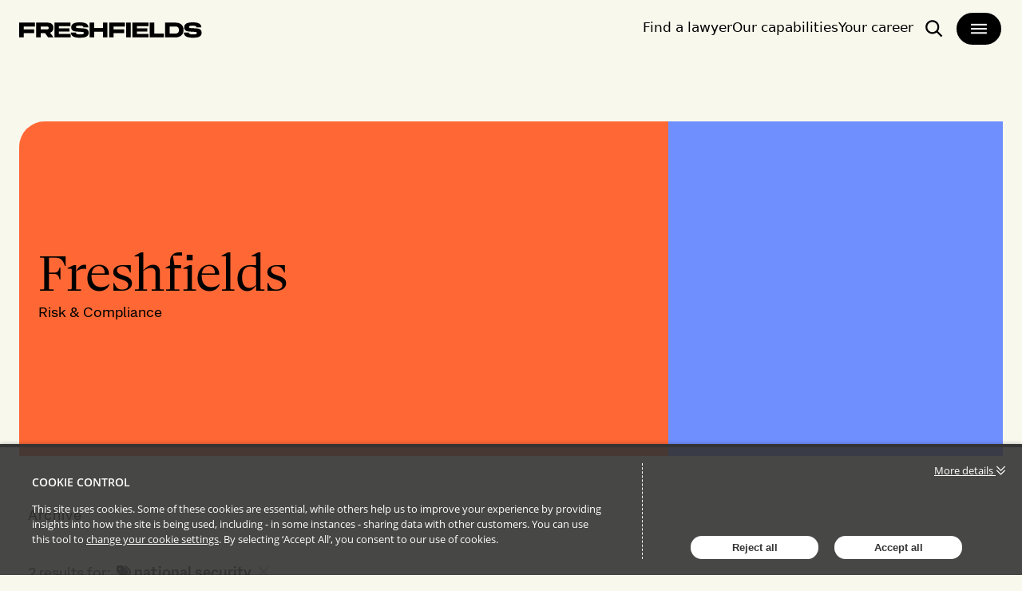

--- FILE ---
content_type: text/html; charset=utf-8
request_url: https://riskandcompliance.freshfields.com/tag/national%20security
body_size: 24931
content:

<!DOCTYPE html>
<html lang="en">
<head>
    
<meta charset="utf-8">
<meta http-equiv="X-UA-Compatible" content="IE=Edge">
<meta http-equiv="content-type" content="text/html; charset=UTF-8"> 
<meta name="viewport" content="width=device-width, initial-scale=1.0, maximum-scale=5, minimum-scale=1">
<link rel="icon" type="image/png" href="https://files.passle.net/CustomDesign/649aee4e702570949f26906c/2024-10-08-04-42-31-928-6704b837f82b061870de5d02.ico" />

<title>Freshfields Risk &amp; Compliance - Risk</title>

<meta name="description" content="We want to be the law firm that clients turn to for help on the mandates that matter most to them, wherever in the world that may be.

To succeed, we must be widely recognised as standing apart from other firms because our people are exceptional and because we are international and integrated..." />




            <meta prefix="og: http://ogp.me/ns#" property="og:image" content="https://files.passle.net/Passle/5832ca6d3d94760e8057a1b6/DefaultShareImages/2024-10-09-14-12-27-730-67068f4bf5596733f860072e.jpg" />
        <meta prefix="og: http://ogp.me/ns#" property="og:image:secure_url" content="https://files.passle.net/Passle/5832ca6d3d94760e8057a1b6/DefaultShareImages/2024-10-09-14-12-27-730-67068f4bf5596733f860072e.jpg" />
        <meta prefix="og: http://ogp.me/ns#" property="og:image:width" content="1024" />
        <meta prefix="og: http://ogp.me/ns#" property="og:image:height" content="512" />


<meta prefix="og: http://ogp.me/ns#" property="og:title" />

<meta prefix="og: http://ogp.me/ns#" property="og:site_name" content="Passle" />

<meta prefix="og: http://ogp.me/ns#" property="og:url" content="https://riskandcompliance.freshfields.com/" />

<meta prefix="og: http://ogp.me/ns#" property="og:description" content="We want to be the law firm that clients turn to for help on the mandates that matter most to them, wherever in the world that may be.

To succeed, we must be widely recognised as standing apart from other firms because our people are exceptional and because we are international and integrated in the way we work, we add value in everything we do and we are uncompromisingly committed to our values." />

<meta prefix="og: http://ogp.me/ns#" property="og:type" content="website" />

<meta prefix="og: http://ogp.me/ns#" property="og:locale" content="en_GB" />


<meta property="fb:app_id" content="291505782785530" />
<meta property="fb:admins" content="736991176" />


<meta name="twitter:card" content="summary_large_image">
<meta name="twitter:site" content="&#64;passle">
<meta name="twitter:url" content="https://riskandcompliance.freshfields.com/">
<meta name="twitter:title">
<meta name="twitter:description" content="We want to be the law firm that clients turn to for help on the mandates that matter most to them, wherever in the world that may be.

To succeed, we must be widely recognised as standing apart from other firms because our people are exceptional and because we are international and integrated in the way we work, we add value in everything we do and we are uncompromisingly committed to our values.">
    <meta property="twitter:image" content="https://files.passle.net/Passle/5832ca6d3d94760e8057a1b6/DefaultShareImages/2024-10-09-14-12-27-730-67068f4bf5596733f860072e.jpg" />


    
        <link rel="canonical" href="https://riskandcompliance.freshfields.com/" />

    

    <link nonce="47930hhaRCSTf4cRl0U2ZA==" data-cssvars-exclude rel="preload" as="style" href="https://cw-resources.passle.net/Content/googlefonts/all.min.css?v=0.0.2" id="googlefonts-css">
    <script nonce="47930hhaRCSTf4cRl0U2ZA==">
        document.getElementById('googlefonts-css').onload = function () {
            this.onload = null;
            this.rel = 'stylesheet';
        };
    </script>
    <noscript>
        <link rel="stylesheet" href="https://cw-resources.passle.net/Content/googlefonts/all.min.css?v=0.0.2">
    </noscript>

    <script nonce="47930hhaRCSTf4cRl0U2ZA==">
        // Define dataLayer and the gtag function.
        window.dataLayer = window.dataLayer || [];
        function gtag() { dataLayer.push(arguments); }
    </script>

        <script nonce="47930hhaRCSTf4cRl0U2ZA==">
             gtag('consent', 'default', {
                'ad_storage': 'denied',
                'analytics_storage': 'granted',
                'functionality_storage': 'denied',
                'personalization_storage': 'denied',
                'security_storage': 'denied',
                'wait_for_update': 2000 //allow 2 seconds for the cookie control to load and update settings
            });
        </script>

<!-- Google Tag Manager -->
<script nonce="47930hhaRCSTf4cRl0U2ZA==">
    (function (w, d, s, l, i) {
        w[l] = w[l] || []; w[l].push({
            'gtm.start':
            new Date().getTime(), event: 'gtm.js'
        }); var f = d.getElementsByTagName(s)[0],
        j = d.createElement(s), dl = l != 'dataLayer' ? '&l=' + l : ''; j.async = true; j.src =
        'https://www.googletagmanager.com/gtm.js?id=' + i + dl; f.parentNode.insertBefore(j, f);
    })(window, document, 'script', 'dataLayer', 'GTM-NV478CP');</script>
<!-- End Google Tag Manager -->
<!-- Google Tag Manager (noscript) -->
<noscript><iframe src="https://www.googletagmanager.com/ns.html?id=GTM-NV478CP" height="0" width="0" style="display:none;visibility:hidden"></iframe></noscript>
<!-- End Google Tag Manager (noscript) -->
<script nonce="47930hhaRCSTf4cRl0U2ZA==" type="text/javascript" src="https://secure.leadforensics.com/js/143987.js"></script>
<noscript><img src="https://secure.leadforensics.com/143987.png" style="display:none;"></noscript>

    

    
<link href="https://cw-resources.passle.net/Assets/CustomCSS?passleShortcode=102dtv7" rel="stylesheet" type="text/css" media="all"/>
    <link href="https://cw-resources.passle.net/ClientWebv2/Styles/LayoutBundle?v=BmihdF5UZSOIU8pT46MC83Q7yzda_DE3Ne8jHdsR-ac1" rel="stylesheet" media="all">
    
    <link href="https://cw-resources.passle.net/ClientWebv2/Styles/PassleViewBundle?v=yzuflfFsVh-xYqK__rFAGIj91Cu21PfbkLG0lDdbgoQ1" rel="stylesheet" media="all">


    
    <script nonce="47930hhaRCSTf4cRl0U2ZA==">
        /*@cc_on
            /^10/.test(@_jscript_version) && (document.documentElement.className+=" msie-10");
        @*/
    </script>

    
    

    

<!-- Google Tag Manager (Passle) -->
<script nonce="47930hhaRCSTf4cRl0U2ZA==" defer>
        (function (w, d, s, l, i) {
            w[l] = w[l] || []; w[l].push({
                'gtm.start':
                    new Date().getTime(), event: 'gtm.js'
            }); var f = d.getElementsByTagName(s)[0],
                j = d.createElement(s), dl = l != 'dataLayer' ? '&l=' + l : ''; j.async = true; j.src =
                    'https://www.googletagmanager.com/gtm.js?id=' + i + dl; f.parentNode.insertBefore(j, f);
        })(window, document, 'script', 'dataLayer', 'GTM-M5DDHT6');
</script>
<!-- End Google Tag Manager -->

</head>

<body class="passle-body passle-102dtv7">
    

<link href="https://www.googletagmanager.com/ns.html?id=GTM-M5DDHT6" rel="preload" as="document">
<link rel="dns-prefetch" href="https://www.googletagmanager.com/">

<!-- Google Tag Manager Passle (noscript) -->
<noscript>
    <iframe src="https://www.googletagmanager.com/ns.html?id=GTM-M5DDHT6"
            height="0" width="0" style="display:none;visibility:hidden"></iframe>
</noscript>
<!-- End Google Tag Manager Passle (noscript) -->


    
    


<!-- Google Tag Manager (noscript) -->
    <noscript>
        <iframe src="https://www.googletagmanager.com/ns.html?id=GTM-5C7ZM7H" height="0" width="0" style="display:none;visibility:hidden"></iframe>
    </noscript>
<!-- End Google Tag Manager (noscript) -->
    <div id="passle-page-wrapper">

        

        <div class="message message--warning browser-deprecation-warning">
            <div class="container">
                This browser is not actively supported anymore. For the best passle experience, we strongly recommend you upgrade your browser.
            </div>
        </div>


            <div class="client-content">
                <div class="header">
   <div class="flex h-[72px] w-full">
      <div class="fixed top-0 z-30 flex w-full justify-between bg-offWhite px-6 transition-all duration-300 ease-in-out max-tablet:pt-4">
         <div class="relative tablet:pt-4">
            <a href="https://www.freshfields.com/" class="[&amp;:hover>svg.arrow]:ml-2 [&amp;:hover>svg.arrow]:w-4 [&amp;:hover>svg.arrow]:opacity-100 group inline-flex items-center *:aria-disabled:fill-white justify-center whitespace-nowrap text-body-1 leading-none font-normal font-body ring-offset-white transition-colors aria-disabled:pointer-events-none text-black aria-disabled:bg-grey-400 aria-disabled:text-white h-[50.61px] max-w-[229px] rounded-none bg-transparent p-0 hover:bg-transparent focus-visible:outline-none focus-visible:ring-2 focus-visible:ring-focus focus-visible:ring-offset-2 max-desktop:max-w-[192px]" tabindex="0" aria-label="logo-link-to-main-page" type="button">
               <svg viewbox="0 0 385 45" class="w-full fill-black">
                  <use href="#logoBlack"></use>
               </svg>
            </a>
            <div class="absolute -left-56 -top-24 border-2 border-grey-600 bg-offWhite p-2 focus-within:left-2 focus-within:top-12"><button class="[&amp;:hover>svg.arrow]:ml-2 [&amp;:hover>svg.arrow]:w-4 [&amp;:hover>svg.arrow]:opacity-100 group h-12 inline-flex items-center *:aria-disabled:fill-white justify-center whitespace-nowrap rounded-6xl text-body-1 leading-none font-normal font-body ring-offset-white transition-colors focus-visible:outline-none focus-visible:ring-2 focus-visible:ring-focus focus-visible:ring-offset-2 aria-disabled:pointer-events-none text-black aria-disabled:bg-grey-400 aria-disabled:text-white px-10 py-[15px] bg-blue-400 hover:bg-blue-200" tabindex="0" aria-label="skip-to-main-page">Skip navigation</button></div>
         </div>
         <div class="max-tablet:pl-4">
            <div class="flex gap-x-2 max-tablet:justify-end max-tablet:gap-x-1 tablet:gap-x-6 tablet:py-[14px] tablet:pl-6">
               <a tabindex="0" class="menu-open-hide pt-2 text-body-2 font-[430] focus-visible:outline-none focus-visible:ring-2 focus-visible:ring-focus focus-visible:ring-offset-2 max-tablet:hidden" href="https://www.freshfields.com/en/find-a-lawyer/">Find a lawyer</a>
               <a tabindex="0" class="menu-open-hide pt-2 text-body-2 font-[430] focus-visible:outline-none focus-visible:ring-2 focus-visible:ring-focus focus-visible:ring-offset-2 max-tablet:hidden" href="https://www.freshfields.com/en/capabilities/">Our capabilities</a>
               <a tabindex="0" class="menu-open-hide pt-2 text-body-2 font-[430] focus-visible:outline-none focus-visible:ring-2 focus-visible:ring-focus focus-visible:ring-offset-2 max-tablet:hidden" href="https://www.freshfields.com/en/your-career/">Your career</a>
               <a tabindex="0" title="Site wide search" target="_blank" class="rounded-[40px] border-2 border-offWhite px-3 py-2 hover:bg-grey-200 focus:outline-none focus:ring-2 focus:ring-focus focus:ring-offset-2" aria-label="open-main-search-page" href="https://www.freshfields.com/en/search/">
                  <span>
                     <svg class="fill-black h-6 w-6 flex-shrink-0">
                        <use href="#search"></use>
                     </svg>
                     <span class="sr-only">Search</span>
                  </span>
               </a>
               <button class="[&amp;:hover>svg.arrow]:ml-2 [&amp;:hover>svg.arrow]:w-4 [&amp;:hover>svg.arrow]:opacity-100 group inline-flex items-center *:aria-disabled:fill-white justify-center whitespace-nowrap text-body-1 leading-none font-normal font-body ring-offset-white transition-colors focus-visible:outline-none focus-visible:ring-2 focus-visible:ring-focus focus-visible:ring-offset-2 aria-disabled:pointer-events-none aria-disabled:bg-grey-400 aria-disabled:text-white group h-[44px] cursor-pointer rounded-[40px] border-2 border-offWhite bg-black px-4 py-2 text-white hover:bg-grey-200 hover:text-black focus:outline-none focus:ring-2 focus:ring-focus focus:ring-offset-2" tabindex="0" type="button" aria-label="main-menu">
                  <svg class="h-6 w-6 fill-white group-hover:fill-black">
                     <use class="menu-icon-open" href="#large-menu"></use>
                     <use class="menu-icon-close" href="#close"></use>
                  </svg>
               </button>
            </div>
         </div>
      </div>
   </div>
   <div class="px-6 pb-4 max-tablet:min-h-screen hidden">
      <div class="w-[459px] max-tablet:hidden">
         <div class="pb-4" role="button">
            <button data-tab="people" class="tab-button [&amp;:hover>svg.arrow]:ml-2 [&amp;:hover>svg.arrow]:w-4 [&amp;:hover>svg.arrow]:opacity-100 group h-12 inline-flex items-center justify-center whitespace-nowrap ring-offset-white transition-colors focus-visible:outline-none focus-visible:ring-2 focus-visible:ring-focus focus-visible:ring-offset-2 aria-disabled:pointer-events-none border-black *:aria-disabled:fill-grey-400 bg-transparent aria-disabled:border-grey-400 aria-disabled:text-grey-400 py-[15px] rounded-none border-0 px-0 font-heading text-h-5 font-normal leading-[44px] text-black hover:text-black focus:outline-none focus:ring-2 focus:ring-focus focus:ring-offset-2 data-[state=not-selected]:text-grey-600" data-state="selected">
               People
               <svg class="fill-grey-black ml-[10px] h-5 w-5 group-hover:text-black group-data-[state=not-selected]:fill-grey-600">
                  <use href="#chevron-right"></use>
               </svg>
            </button>
         </div>
         <div class="pb-4" role="button"><a data-state="selected" class="tab-button !rounded-none border-0 px-0 font-heading text-h-5 font-normal leading-[44px] text-black hover:text-black focus:outline-none focus:ring-2 focus:ring-focus focus:ring-offset-2 data-[state=not-selected]:text-grey-600" href="https://www.freshfields.com/en/locations/">Locations</a></div>
         <div class="pb-4" role="button"><a data-state="selected" class="tab-button !rounded-none border-0 px-0 font-heading text-h-5 font-normal leading-[44px] text-black hover:text-black focus:outline-none focus:ring-2 focus:ring-focus focus:ring-offset-2 data-[state=not-selected]:text-grey-600" href="https://www.freshfields.com/en/capabilities/">Our capabilities</a></div>
         <div class="pb-4" role="button">
            <button data-tab="our-thinking" class="tab-button [&amp;:hover>svg.arrow]:ml-2 [&amp;:hover>svg.arrow]:w-4 [&amp;:hover>svg.arrow]:opacity-100 group h-12 inline-flex items-center justify-center whitespace-nowrap ring-offset-white transition-colors focus-visible:outline-none focus-visible:ring-2 focus-visible:ring-focus focus-visible:ring-offset-2 aria-disabled:pointer-events-none border-black *:aria-disabled:fill-grey-400 bg-transparent aria-disabled:border-grey-400 aria-disabled:text-grey-400 py-[15px] rounded-none border-0 px-0 font-heading text-h-5 font-normal leading-[44px] text-black hover:text-black focus:outline-none focus:ring-2 focus:ring-focus focus:ring-offset-2 data-[state=not-selected]:text-grey-600" data-state="selected">
               Our thinking
               <svg class="fill-grey-black ml-[10px] h-5 w-5 group-hover:text-black group-data-[state=not-selected]:fill-grey-600">
                  <use href="#chevron-right"></use>
               </svg>
            </button>
         </div>
         <div class="pb-4" role="button">
            <button data-tab="about-us" class="tab-button [&amp;:hover=>svg.arrow]:ml-2 [&amp;:hover>svg.arrow]:w-4 [&amp;:hover>svg.arrow]:opacity-100 group h-12 inline-flex items-center justify-center whitespace-nowrap ring-offset-white transition-colors focus-visible:outline-none focus-visible:ring-2 focus-visible:ring-focus focus-visible:ring-offset-2 aria-disabled:pointer-events-none border-black *:aria-disabled:fill-grey-400 bg-transparent aria-disabled:border-grey-400 aria-disabled:text-grey-400 py-[15px] rounded-none border-0 px-0 font-heading text-h-5 font-normal leading-[44px] text-black hover:text-black focus:outline-none focus:ring-2 focus:ring-focus focus:ring-offset-2 data-[state=not-selected]:text-grey-600" data-state="selected">
               About us
               <svg class="fill-grey-black ml-[10px] h-5 w-5 group-hover:text-black group-data-[state=not-selected]:fill-grey-600">
                  <use href="#chevron-right"></use>
               </svg>
            </button>
         </div>
         <div class="pb-4" role="button">
            <button data-tab="your-career" class="tab-button [&amp;:hover>svg.arrow]:ml-2 [&amp;:hover>svg.arrow]:w-4 [&amp;:hover>svg.arrow]:opacity-100 group h-12 inline-flex items-center justify-center whitespace-nowrap ring-offset-white transition-colors focus-visible:outline-none focus-visible:ring-2 focus-visible:ring-focus focus-visible:ring-offset-2 aria-disabled:pointer-events-none border-black *:aria-disabled:fill-grey-400 bg-transparent aria-disabled:border-grey-400 aria-disabled:text-grey-400 py-[15px] rounded-none border-0 px-0 font-heading text-h-5 font-normal leading-[44px] text-black hover:text-black focus:outline-none focus:ring-2 focus:ring-focus focus:ring-offset-2 data-[state=not-selected]:text-grey-600" data-state="selected">
               Your career
               <svg class="fill-grey-black ml-[10px] h-5 w-5 group-hover:text-black group-data-[state=not-selected]:fill-grey-600">
                  <use href="#chevron-right"></use>
               </svg>
            </button>
         </div>
         <div class="pb-4" role="button">
             <a data-state="selected" class="tab-button !rounded-none border-0 px-0 font-heading text-h-5 font-normal leading-[44px] text-black hover:text-black focus:outline-none focus:ring-2 focus:ring-focus focus:ring-offset-2 data-[state=not-selected]:text-grey-600" href="https://www.freshfields.com/en/our-thinking/news/">News</a>
             </div>
         <div class="pb-4" role="button">
            <a target="_blank" data-state="selected" class="tab-button !rounded-none border-0 px-0 font-heading text-h-5 font-normal leading-[44px] text-black hover:text-black focus:outline-none focus:ring-2 focus:ring-focus focus:ring-offset-2 data-[state=not-selected]:text-grey-600" href="https://www.freshfields.com/en/search">Search</a>
         </div>
         <div class="mt-44 flex w-full language-switcher">
            <div class="text-black">
               <p class="h-full leading-9">Select language:</p>
            </div>
            <div class="-mt-[5px] ml-[10px] min-w-32">
               <button type="button" role="combobox" aria-controls="radix-:Racufnkq:" aria-expanded="false" aria-autocomplete="none" dir="ltr" data-state="closed" class="flex h-12 w-full text-body-2 font-normal items-center justify-between border-b-2 bg-transparent px-3 py-2 text-base leading-none focus-visible:outline-none focus-visible:ring-2 focus-visible:ring-focus disabled:pointer-events-none text-black border-grey-600 hover:bg-grey-200" aria-label="select-language">
                  <span style="pointer-events:none">English</span>
                  <svg class="h-5 w-5 fill-grey-600">
                     <use href="#chevron-down"></use>
                  </svg>
               </button>
            </div>
         </div>
      </div>
      <div data-menu-level="1" data-tab-mobile="default" class="div-mobile-wrapper flex min-h-full w-full flex-col tablet:hidden">
         <div class="flex h-full flex-col">
            <div class="grow">
               <div class="pb-2 pt-4">
                  <button data-tab-mobile="people" data-menu-button="2" class="tab-button-mobile [&amp;:hover>svg.arrow]:ml-2 [&amp;:hover>svg.arrow]:w-4 [&amp;:hover>svg.arrow]:opacity-100 group h-12 inline-flex items-center justify-center whitespace-nowrap rounded-6xl ring-offset-white transition-colors focus-visible:outline-none focus-visible:ring-2 focus-visible:ring-focus focus-visible:ring-offset-2 aria-disabled:pointer-events-none border-black *:aria-disabled:fill-grey-400 bg-transparent aria-disabled:border-grey-400 aria-disabled:text-grey-400 text-wrap border-0 px-0 py-0 font-heading text-h-6 font-normal leading-[44px] text-black max-desktop:text-left max-desktop:leading-[32px]">
                     People
                     <svg class="fill-black-black ml-[10px] h-5 w-5">
                        <use href="#chevron-right"></use>
                     </svg>
                  </button>
               </div>
               <div class="pb-2 pt-4"><a class="tab-button-mobile [&amp;:hover>svg.arrow]:ml-2 [&amp;:hover>svg.arrow]:w-4 [&amp;:hover>svg.arrow]:opacity-100 group h-12 inline-flex items-center justify-center whitespace-nowrap rounded-6xl ring-offset-white transition-colors focus-visible:outline-none focus-visible:ring-2 focus-visible:ring-focus focus-visible:ring-offset-2 aria-disabled:pointer-events-none border-black *:aria-disabled:fill-grey-400 bg-transparent aria-disabled:border-grey-400 aria-disabled:text-grey-400 border-0 px-0 py-0 font-heading text-h-6 font-normal leading-[44px] text-black focus:text-black text-wrap" href="https://www.freshfields.com/en/locations/">Locations</a></div>
               <div class="pb-2 pt-4"><a class="tab-button-mobile [&amp;:hover>svg.arrow]:ml-2 [&amp;:hover>svg.arrow]:w-4 [&amp;:hover>svg.arrow]:opacity-100 group h-12 inline-flex items-center justify-center whitespace-nowrap rounded-6xl ring-offset-white transition-colors focus-visible:outline-none focus-visible:ring-2 focus-visible:ring-focus focus-visible:ring-offset-2 aria-disabled:pointer-events-none border-black *:aria-disabled:fill-grey-400 bg-transparent aria-disabled:border-grey-400 aria-disabled:text-grey-400 border-0 px-0 py-0 font-heading text-h-6 font-normal leading-[44px] text-black focus:text-black text-wrap" href="https://www.freshfields.com/en/capabilities/">Our capabilities</a></div>
               <div class="pb-2 pt-4">
                  <button data-tab-mobile="our-thinking" data-menu-button="2" class="tab-content-mobile [&amp;:hover>svg.arrow]:ml-2 [&amp;:hover>svg.arrow]:w-4 [&amp;:hover>svg.arrow]:opacity-100 group h-12 inline-flex items-center justify-center whitespace-nowrap rounded-6xl ring-offset-white transition-colors focus-visible:outline-none focus-visible:ring-2 focus-visible:ring-focus focus-visible:ring-offset-2 aria-disabled:pointer-events-none border-black *:aria-disabled:fill-grey-400 bg-transparent aria-disabled:border-grey-400 aria-disabled:text-grey-400 text-wrap border-0 px-0 py-0 font-heading text-h-6 font-normal leading-[44px] text-black max-desktop:text-left max-desktop:leading-[32px]">
                     Our thinking
                     <svg class="fill-black-black ml-[10px] h-5 w-5">
                        <use href="#chevron-right"></use>
                     </svg>
                  </button>
               </div>
               <div class="pb-2 pt-4">
                  <button data-tab-mobile="about-us" data-menu-button="2" class="tab-button-mobile [&amp;:hover>svg.arrow]:ml-2 [&amp;:hover>svg.arrow]:w-4 [&amp;:hover>svg.arrow]:opacity-100 group h-12 inline-flex items-center justify-center whitespace-nowrap rounded-6xl ring-offset-white transition-colors focus-visible:outline-none focus-visible:ring-2 focus-visible:ring-focus focus-visible:ring-offset-2 aria-disabled:pointer-events-none border-black *:aria-disabled:fill-grey-400 bg-transparent aria-disabled:border-grey-400 aria-disabled:text-grey-400 text-wrap border-0 px-0 py-0 font-heading text-h-6 font-normal leading-[44px] text-black max-desktop:text-left max-desktop:leading-[32px]">
                     About us
                     <svg class="fill-black-black ml-[10px] h-5 w-5">
                        <use href="#chevron-right"></use>
                     </svg>
                  </button>
               </div>
               <div class="pb-2 pt-4">
                  <button data-tab-mobile="your-career" data-menu-button="2" class="tab-button-mobile [&amp;:hover>svg.arrow]:ml-2 [&amp;:hover>svg.arrow]:w-4 [&amp;:hover>svg.arrow]:opacity-100 group h-12 inline-flex items-center justify-center whitespace-nowrap rounded-6xl ring-offset-white transition-colors focus-visible:outline-none focus-visible:ring-2 focus-visible:ring-focus focus-visible:ring-offset-2 aria-disabled:pointer-events-none border-black *:aria-disabled:fill-grey-400 bg-transparent aria-disabled:border-grey-400 aria-disabled:text-grey-400 text-wrap border-0 px-0 py-0 font-heading text-h-6 font-normal leading-[44px] text-black max-desktop:text-left max-desktop:leading-[32px]">
                     Your career
                     <svg class="fill-black-black ml-[10px] h-5 w-5">
                        <use href="#chevron-right"></use>
                     </svg>
                  </button>
               </div>
               <div class="pb-2 pt-4"><a class="tab-button-mobile [&amp;:hover>svg.arrow]:ml-2 [&amp;:hover>svg.arrow]:w-4 [&amp;:hover>svg.arrow]:opacity-100 group h-12 inline-flex items-center justify-center whitespace-nowrap rounded-6xl ring-offset-white transition-colors focus-visible:outline-none focus-visible:ring-2 focus-visible:ring-focus focus-visible:ring-offset-2 aria-disabled:pointer-events-none border-black *:aria-disabled:fill-grey-400 bg-transparent aria-disabled:border-grey-400 aria-disabled:text-grey-400 border-0 px-0 py-0 font-heading text-h-6 font-normal leading-[44px] text-black focus:text-black text-wrap" href="https://www.freshfields.com/en/our-thinking/news/">News</a></div>
                <div class="pb-2 pt-4"><a class="tab-button-mobile [&amp;:hover>svg.arrow]:ml-2 [&amp;:hover>svg.arrow]:w-4 [&amp;:hover>svg.arrow]:opacity-100 group h-12 inline-flex items-center justify-center whitespace-nowrap rounded-6xl ring-offset-white transition-colors focus-visible:outline-none focus-visible:ring-2 focus-visible:ring-focus focus-visible:ring-offset-2 aria-disabled:pointer-events-none border-black *:aria-disabled:fill-grey-400 bg-transparent aria-disabled:border-grey-400 aria-disabled:text-grey-400 border-0 px-0 py-0 font-heading text-h-6 font-normal leading-[44px] text-black focus:text-black text-wrap" href="https://www.freshfields.com/en/search/">Search</a></div>
            </div>
            <div class="bottom-5 flex w-full hidden">
               <div class="text-black">
                  <p class="h-full leading-9">Select language:</p>
               </div>
               <div class="-mt-[5px] ml-[10px] min-w-32">
                  <button type="button" role="combobox" aria-controls="radix-:R1ekufnkq:" aria-expanded="false" aria-autocomplete="none" dir="ltr" data-state="closed" class="flex h-12 w-full text-body-2 font-normal items-center justify-between border-b-2 bg-transparent px-3 py-2 text-base leading-none focus-visible:outline-none focus-visible:ring-2 focus-visible:ring-focus disabled:pointer-events-none text-black border-grey-600 hover:bg-grey-200">
                     <span style="pointer-events:none">English</span>
                     <svg class="h-5 w-5 fill-grey-600">
                        <use href="#chevron-down"></use>
                     </svg>
                  </button>
               </div>
            </div>
         </div>
      </div>
      <div data-menu-level="2" data-tab-mobile="people" class="div-mobile-wrapper flex min-h-full w-full flex-col tablet:hidden">
           <div class="">
              <button data-menu-button="1" class="[&amp;:hover&gt;svg.arrow]:ml-2 [&amp;:hover&gt;svg.arrow]:w-4 [&amp;:hover&gt;svg.arrow]:opacity-100 group h-12 inline-flex items-center justify-center whitespace-nowrap rounded-6xl text-body-1 leading-none font-normal font-body ring-offset-white transition-colors focus-visible:outline-none focus-visible:ring-2 focus-visible:ring-focus focus-visible:ring-offset-2 aria-disabled:pointer-events-none border-black *:aria-disabled:fill-grey-400 bg-transparent text-black aria-disabled:border-grey-400 aria-disabled:text-grey-400 py-[15px] border-0 px-0">
                 <svg class="h-5 w-5 fill-black">
                    <use href="#arrow-left"></use>
                 </svg>
              </button>
              <div class="h-10 border-b border-grey-600 font-body font-[570] uppercase">People</div>
           </div>
           <div class="flex h-full flex-col">
              <div class="grow">
                 <div class="pb-2 pt-4">
                    <div class="flex w-full flex-col gap-y-2">
                       <a href="https://www.freshfields.com/en/find-a-lawyer/">
                          <div class="flex flex-col gap-6 bg-white p-6 desktop:flex-row hover:bg-blue-200">
                             <div class="flex w-3/5 items-start desktop:w-1/5">
                                 <img src="https://files.passle.net/CustomDesign/6841a2310c1245f0f046f33c/2025-06-26-07-54-55-653-685cfccfeb29b97858acb491.jpg" width="0" height="0" srcset="https://files.passle.net/CustomDesign/6841a2310c1245f0f046f33c/2025-06-26-07-54-58-353-685cfcd22f10a0d8a0f5ec4d.jpg 320w,
                                 https://files.passle.net/CustomDesign/6841a2310c1245f0f046f33c/2025-06-26-07-55-01-976-685cfcd5eb29b97858acb499.jpg 480w,
                                 https://files.passle.net/CustomDesign/6841a2310c1245f0f046f33c/2025-06-26-07-55-04-942-685cfcd82f10a0d8a0f5ec53.jpg 640w,
                                 https://files.passle.net/CustomDesign/6841a2310c1245f0f046f33c/2025-06-26-07-55-08-156-685cfcdc2f10a0d8a0f5ec5a.jpg 1280w" sizes="(max-width: 320px) 100vw, (max-width: 480px) 100vw, (max-width: 768px) 80vw, (max-width: 1200px) 60vw, 40vw" class="aspect-square w-full object-cover" alt="search-card-image">
                            </div>
                             <div class="flex flex-1 flex-col gap-10">
                                <div class="flex flex-col gap-4">
                                   <div class="flex justify-between">
                                      <div class="flex flex-col gap-2 desktop:flex-row"></div>
                                   </div>
                                   <span class="flex flex-col gap-2">
                                      <p class="font-heading text-h-6 font-normal leading-none">Find a lawyer</p>
                                   </span>
                                   <div class="no-tailwind line-clamp-4 font-body text-body-2 font-normal leading-none">
                                      <p>Search for a lawyer by name or use the filters</p>
                                   </div>
                                </div>
                                <div class="flex flex-col gap-6">
                                   <div class="flex w-full flex-col gap-6 font-body text-body-2 font-normal leading-none desktop:flex-row"></div>
                                   <div>
                                      <p class="font-body text-body-1 font-normal leading-none underline">Find a lawyer</p>
                                   </div>
                                </div>
                             </div>
                          </div>
                       </a>
                       <a href="https://www.freshfields.com/en/search/business-services/?83251d88-b6dc-4b81-9382-f092deea35b6=Business+Services">
                          <div class="flex flex-col gap-6 bg-white p-6 desktop:flex-row hover:bg-blue-200">
                             <div class="flex w-3/5 items-start desktop:w-1/5">
                                 <img src="https://files.passle.net/CustomDesign/6841a2310c1245f0f046f33c/2025-06-26-08-29-54-443-685d0502527dd49393044123.jpg" width="0" height="0" srcset="https://files.passle.net/CustomDesign/6841a2310c1245f0f046f33c/2025-06-26-08-30-00-020-685d0508eb29b97858acca35.jpg 320w,
                                 https://files.passle.net/CustomDesign/6841a2310c1245f0f046f33c/2025-06-26-08-30-03-276-685d050beb29b97858acca3f.jpg 480w,
                                 https://files.passle.net/CustomDesign/6841a2310c1245f0f046f33c/2025-06-26-08-30-06-141-685d050eeb29b97858acca46.jpg 640w,
                                 https://files.passle.net/CustomDesign/6841a2310c1245f0f046f33c/2025-06-26-08-30-09-290-685d0511eb29b97858acca4d.jpg 1280w" sizes="(max-width: 320px) 100vw, (max-width: 480px) 100vw, (max-width: 768px) 80vw, (max-width: 1200px) 60vw, 40vw" class="aspect-square w-full object-cover" alt="search-card-image"></div>
                             <div class="flex flex-1 flex-col gap-10">
                                <div class="flex flex-col gap-4">
                                   <div class="flex justify-between">
                                      <div class="flex flex-col gap-2 desktop:flex-row"></div>
                                   </div>
                                   <span class="flex flex-col gap-2">
                                      <p class="font-heading text-h-6 font-normal leading-none">Business service leaders</p>
                                   </span>
                                   <div class="no-tailwind line-clamp-4 font-body text-body-2 font-normal leading-none">
                                      <p>Search for business service leaders by name or use the filters</p>
                                   </div>
                                </div>
                                <div class="flex flex-col gap-6">
                                   <div class="flex w-full flex-col gap-6 font-body text-body-2 font-normal leading-none desktop:flex-row"></div>
                                   <div>
                                      <p class="font-body text-body-1 font-normal leading-none underline">Business services</p>
                                   </div>
                                </div>
                             </div>
                          </div>
                       </a>
                    </div>
                 </div>
              </div>
              <div class="bottom-5 w-full hidden">
                 <div class="text-black">
                    <p class="h-full leading-9">Select language:</p>
                 </div>
                 <div class="-mt-[5px] ml-[10px] min-w-32">
                    <button type="button" role="combobox" aria-controls="radix-:r27:" aria-expanded="false" aria-autocomplete="none" dir="ltr" data-state="closed" class="flex h-12 w-full text-body-2 font-normal items-center justify-between border-b-2 bg-transparent px-3 py-2 text-base leading-none focus-visible:outline-none focus-visible:ring-2 focus-visible:ring-focus disabled:pointer-events-none text-black border-grey-600 hover:bg-grey-200">
                       <span style="pointer-events: none;">English</span>
                       <svg class="h-5 w-5 fill-grey-600">
                          <use href="#chevron-down"></use>
                       </svg>
                    </button>
                 </div>
              </div>
           </div>
        </div>
      <div data-menu-level="2" data-tab-mobile="our-thinking" class="div-mobile-wrapper flex min-h-full w-full flex-col tablet:hidden">
       <div class="">
          <button data-menu-button="1" class="[&amp;:hover&gt;svg.arrow]:ml-2 [&amp;:hover&gt;svg.arrow]:w-4 [&amp;:hover&gt;svg.arrow]:opacity-100 group h-12 inline-flex items-center justify-center whitespace-nowrap rounded-6xl text-body-1 leading-none font-normal font-body ring-offset-white transition-colors focus-visible:outline-none focus-visible:ring-2 focus-visible:ring-focus focus-visible:ring-offset-2 aria-disabled:pointer-events-none border-black *:aria-disabled:fill-grey-400 bg-transparent text-black aria-disabled:border-grey-400 aria-disabled:text-grey-400 py-[15px] border-0 px-0">
             <svg class="h-5 w-5 fill-black">
                <use href="#arrow-left"></use>
             </svg>
          </button>
          <div class="h-10 border-b border-grey-600 font-body font-[570] uppercase">Our thinking</div>
       </div>
       <div class="flex h-full flex-col">
          <div class="grow">
             <div class="pb-2 pt-4">
                <button data-menu-button="3" data-tab-mobile="our-thinking" class="[&amp;:hover&gt;svg.arrow]:ml-2 [&amp;:hover&gt;svg.arrow]:w-4 [&amp;:hover&gt;svg.arrow]:opacity-100 group h-12 inline-flex items-center justify-center whitespace-nowrap rounded-6xl ring-offset-white transition-colors focus-visible:outline-none focus-visible:ring-2 focus-visible:ring-focus focus-visible:ring-offset-2 aria-disabled:pointer-events-none border-black *:aria-disabled:fill-grey-400 bg-transparent aria-disabled:border-grey-400 aria-disabled:text-grey-400 text-wrap border-0 px-0 py-0 font-heading text-h-6 font-normal leading-[44px] text-black max-desktop:text-left max-desktop:leading-[32px]">
                   Explore by content type
                   <svg class="fill-black-black ml-[10px] h-5 w-5">
                      <use href="#chevron-right"></use>
                   </svg>
                </button>
             </div>
             <div class="pb-2 pt-4"><a class="[&amp;:hover&gt;svg.arrow]:ml-2 [&amp;:hover&gt;svg.arrow]:w-4 [&amp;:hover&gt;svg.arrow]:opacity-100 group h-12 inline-flex items-center justify-center whitespace-nowrap rounded-6xl ring-offset-white transition-colors focus-visible:outline-none focus-visible:ring-2 focus-visible:ring-focus focus-visible:ring-offset-2 aria-disabled:pointer-events-none border-black *:aria-disabled:fill-grey-400 bg-transparent aria-disabled:border-grey-400 aria-disabled:text-grey-400 border-0 px-0 py-0 font-heading text-h-6 font-normal leading-[44px] text-black focus:text-black text-wrap" href="https://www.freshfields.com/en/our-thinking/">Our thinking</a></div>
             <div class="pb-2 pt-4"><a class="[&amp;:hover&gt;svg.arrow]:ml-2 [&amp;:hover&gt;svg.arrow]:w-4 [&amp;:hover&gt;svg.arrow]:opacity-100 group h-12 inline-flex items-center justify-center whitespace-nowrap rounded-6xl ring-offset-white transition-colors focus-visible:outline-none focus-visible:ring-2 focus-visible:ring-focus focus-visible:ring-offset-2 aria-disabled:pointer-events-none border-black *:aria-disabled:fill-grey-400 bg-transparent aria-disabled:border-grey-400 aria-disabled:text-grey-400 border-0 px-0 py-0 font-heading text-h-6 font-normal leading-[44px] text-black focus:text-black text-wrap" href="https://www.freshfields.com/en/our-thinking/campaigns/trump-2.0-a-us-and-global-perspective">Trump 2.0: A US and global perspective</a></div>
             <div class="pb-2 pt-4"><a class="[&amp;:hover&gt;svg.arrow]:ml-2 [&amp;:hover&gt;svg.arrow]:w-4 [&amp;:hover&gt;svg.arrow]:opacity-100 group h-12 inline-flex items-center justify-center whitespace-nowrap rounded-6xl ring-offset-white transition-colors focus-visible:outline-none focus-visible:ring-2 focus-visible:ring-focus focus-visible:ring-offset-2 aria-disabled:pointer-events-none border-black *:aria-disabled:fill-grey-400 bg-transparent aria-disabled:border-grey-400 aria-disabled:text-grey-400 border-0 px-0 py-0 font-heading text-h-6 font-normal leading-[44px] text-black focus:text-black text-wrap" href="https://www.freshfields.com/en/our-thinking/campaigns/tech-data-and-ai-the-digital-frontier/">Tech, data and AI: The digital frontier</a></div>
             <div class="pb-2 pt-4"><a class="[&amp;:hover&gt;svg.arrow]:ml-2 [&amp;:hover&gt;svg.arrow]:w-4 [&amp;:hover&gt;svg.arrow]:opacity-100 group h-12 inline-flex items-center justify-center whitespace-nowrap rounded-6xl ring-offset-white transition-colors focus-visible:outline-none focus-visible:ring-2 focus-visible:ring-focus focus-visible:ring-offset-2 aria-disabled:pointer-events-none border-black *:aria-disabled:fill-grey-400 bg-transparent aria-disabled:border-grey-400 aria-disabled:text-grey-400 border-0 px-0 py-0 font-heading text-h-6 font-normal leading-[44px] text-black focus:text-black text-wrap" href="https://www.freshfields.com/en/our-thinking/financial-services-content-hub/">Financial services hub</a></div>
          </div>
          <div class="bottom-5 w-full hidden">
             <div class="text-black">
                <p class="h-full leading-9">Select language:</p>
             </div>
             <div class="-mt-[5px] ml-[10px] min-w-32">
                <button type="button" role="combobox" aria-controls="radix-:r27:" aria-expanded="false" aria-autocomplete="none" dir="ltr" data-state="closed" class="flex h-12 w-full text-body-2 font-normal items-center justify-between border-b-2 bg-transparent px-3 py-2 text-base leading-none focus-visible:outline-none focus-visible:ring-2 focus-visible:ring-focus disabled:pointer-events-none text-black border-grey-600 hover:bg-grey-200">
                   <span style="pointer-events: none;">English</span>
                   <svg class="h-5 w-5 fill-grey-600">
                      <use href="#chevron-down"></use>
                   </svg>
                </button>
             </div>
          </div>
       </div>
    </div>
      <div data-menu-level="3" data-tab-mobile="our-thinking" class="div-mobile-wrapper flex min-h-full w-full flex-col tablet:hidden">
           <div class="">
              <button data-menu-button="2" class="[&amp;:hover&gt;svg.arrow]:ml-2 [&amp;:hover&gt;svg.arrow]:w-4 [&amp;:hover&gt;svg.arrow]:opacity-100 group h-12 inline-flex items-center justify-center whitespace-nowrap rounded-6xl text-body-1 leading-none font-normal font-body ring-offset-white transition-colors focus-visible:outline-none focus-visible:ring-2 focus-visible:ring-focus focus-visible:ring-offset-2 aria-disabled:pointer-events-none border-black *:aria-disabled:fill-grey-400 bg-transparent text-black aria-disabled:border-grey-400 aria-disabled:text-grey-400 py-[15px] border-0 px-0">
                 <svg class="h-5 w-5 fill-black">
                    <use href="#arrow-left"></use>
                 </svg>
              </button>
              <div class="h-10 border-b border-grey-600 font-body font-[570] uppercase">Explore by content type</div>
           </div>
           <div class="flex h-full flex-col">
              <div class="grow">
                 <div class="pb-2 gap-y-8 pt-2"><a target="_top" class="[&amp;:hover&gt;svg.arrow]:ml-2 [&amp;:hover&gt;svg.arrow]:w-4 [&amp;:hover&gt;svg.arrow]:opacity-100 group inline-flex items-center justify-center whitespace-nowrap rounded-6xl ring-offset-white transition-colors focus-visible:outline-none focus-visible:ring-2 focus-visible:ring-focus focus-visible:ring-offset-2 aria-disabled:pointer-events-none border-black *:aria-disabled:fill-grey-400 bg-transparent aria-disabled:border-grey-400 aria-disabled:text-grey-400 border-0 px-0 font-normal text-black focus:text-black h-8 py-0 font-body text-body-2 leading-[20.8px] text-wrap" href="https://www.freshfields.com/en/our-thinking/blogs/">Blogs</a></div>
                 <div class="pb-2 gap-y-8 pt-2"><a class="[&amp;:hover&gt;svg.arrow]:ml-2 [&amp;:hover&gt;svg.arrow]:w-4 [&amp;:hover&gt;svg.arrow]:opacity-100 group inline-flex items-center justify-center whitespace-nowrap rounded-6xl ring-offset-white transition-colors focus-visible:outline-none focus-visible:ring-2 focus-visible:ring-focus focus-visible:ring-offset-2 aria-disabled:pointer-events-none border-black *:aria-disabled:fill-grey-400 bg-transparent aria-disabled:border-grey-400 aria-disabled:text-grey-400 border-0 px-0 font-normal text-black focus:text-black h-8 py-0 font-body text-body-2 leading-[20.8px] text-wrap" href="https://www.freshfields.com/en/our-thinking/briefings/" target="_top">Briefings</a></div>
                 <div class="pb-2 gap-y-8 pt-2"><a class="[&amp;:hover&gt;svg.arrow]:ml-2 [&amp;:hover&gt;svg.arrow]:w-4 [&amp;:hover&gt;svg.arrow]:opacity-100 group inline-flex items-center justify-center whitespace-nowrap rounded-6xl ring-offset-white transition-colors focus-visible:outline-none focus-visible:ring-2 focus-visible:ring-focus focus-visible:ring-offset-2 aria-disabled:pointer-events-none border-black *:aria-disabled:fill-grey-400 bg-transparent aria-disabled:border-grey-400 aria-disabled:text-grey-400 border-0 px-0 font-normal text-black focus:text-black h-8 py-0 font-body text-body-2 leading-[20.8px] text-wrap" href="https://www.freshfields.com/en/our-thinking/case-studies/" target="_top">Case studies</a></div>
                 <div class="pb-2 gap-y-8 pt-2"><a class="[&amp;:hover&gt;svg.arrow]:ml-2 [&amp;:hover&gt;svg.arrow]:w-4 [&amp;:hover&gt;svg.arrow]:opacity-100 group inline-flex items-center justify-center whitespace-nowrap rounded-6xl ring-offset-white transition-colors focus-visible:outline-none focus-visible:ring-2 focus-visible:ring-focus focus-visible:ring-offset-2 aria-disabled:pointer-events-none border-black *:aria-disabled:fill-grey-400 bg-transparent aria-disabled:border-grey-400 aria-disabled:text-grey-400 border-0 px-0 font-normal text-black focus:text-black h-8 py-0 font-body text-body-2 leading-[20.8px] text-wrap" href="https://www.freshfields.com/en/our-thinking/campaigns/">Campaigns</a></div>
                 <div class="pb-2 gap-y-8 pt-2"><a class="[&amp;:hover&gt;svg.arrow]:ml-2 [&amp;:hover&gt;svg.arrow]:w-4 [&amp;:hover&gt;svg.arrow]:opacity-100 group inline-flex items-center justify-center whitespace-nowrap rounded-6xl ring-offset-white transition-colors focus-visible:outline-none focus-visible:ring-2 focus-visible:ring-focus focus-visible:ring-offset-2 aria-disabled:pointer-events-none border-black *:aria-disabled:fill-grey-400 bg-transparent aria-disabled:border-grey-400 aria-disabled:text-grey-400 border-0 px-0 font-normal text-black focus:text-black h-8 py-0 font-body text-body-2 leading-[20.8px] text-wrap" href="https://www.freshfields.com/en/our-thinking/news/" target="_top">News</a></div>
                 <div class="pb-2 gap-y-8 pt-2"><a target="_top" class="[&amp;:hover&gt;svg.arrow]:ml-2 [&amp;:hover&gt;svg.arrow]:w-4 [&amp;:hover&gt;svg.arrow]:opacity-100 group inline-flex items-center justify-center whitespace-nowrap rounded-6xl ring-offset-white transition-colors focus-visible:outline-none focus-visible:ring-2 focus-visible:ring-focus focus-visible:ring-offset-2 aria-disabled:pointer-events-none border-black *:aria-disabled:fill-grey-400 bg-transparent aria-disabled:border-grey-400 aria-disabled:text-grey-400 border-0 px-0 font-normal text-black focus:text-black h-8 py-0 font-body text-body-2 leading-[20.8px] text-wrap" href="https://www.freshfields.com/en/our-thinking/events/">Events</a></div>
                 <div class="pb-2 gap-y-8 pt-2"><a target="_top" class="[&amp;:hover&gt;svg.arrow]:ml-2 [&amp;:hover&gt;svg.arrow]:w-4 [&amp;:hover&gt;svg.arrow]:opacity-100 group inline-flex items-center justify-center whitespace-nowrap rounded-6xl ring-offset-white transition-colors focus-visible:outline-none focus-visible:ring-2 focus-visible:ring-focus focus-visible:ring-offset-2 aria-disabled:pointer-events-none border-black *:aria-disabled:fill-grey-400 bg-transparent aria-disabled:border-grey-400 aria-disabled:text-grey-400 border-0 px-0 font-normal text-black focus:text-black h-8 py-0 font-body text-body-2 leading-[20.8px] text-wrap" href="https://www.freshfields.com/en/our-thinking/podcasts/">Podcasts</a></div>
              </div>
              <div class="bottom-5 w-full hidden">
                 <div class="text-black">
                    <p class="h-full leading-9">Select language:</p>
                 </div>
                 <div class="-mt-[5px] ml-[10px] min-w-32">
                    <button type="button" role="combobox" aria-controls="radix-:r27:" aria-expanded="false" aria-autocomplete="none" dir="ltr" data-state="closed" class="flex h-12 w-full text-body-2 font-normal items-center justify-between border-b-2 bg-transparent px-3 py-2 text-base leading-none focus-visible:outline-none focus-visible:ring-2 focus-visible:ring-focus disabled:pointer-events-none text-black border-grey-600 hover:bg-grey-200">
                       <span style="pointer-events: none;">English</span>
                       <svg class="h-5 w-5 fill-grey-600">
                          <use href="#chevron-down"></use>
                       </svg>
                    </button>
                 </div>
              </div>
           </div>
        </div>
      <div data-menu-level="2" data-tab-mobile="about-us" class="div-mobile-wrapper flex min-h-full w-full flex-col tablet:hidden">
       <div class="">
          <button data-menu-button="1" class="[&amp;:hover&gt;svg.arrow]:ml-2 [&amp;:hover&gt;svg.arrow]:w-4 [&amp;:hover&gt;svg.arrow]:opacity-100 group h-12 inline-flex items-center justify-center whitespace-nowrap rounded-6xl text-body-1 leading-none font-normal font-body ring-offset-white transition-colors focus-visible:outline-none focus-visible:ring-2 focus-visible:ring-focus focus-visible:ring-offset-2 aria-disabled:pointer-events-none border-black *:aria-disabled:fill-grey-400 bg-transparent text-black aria-disabled:border-grey-400 aria-disabled:text-grey-400 py-[15px] border-0 px-0">
             <svg class="h-5 w-5 fill-black">
                <use href="#arrow-left"></use>
             </svg>
          </button>
          <div class="h-10 border-b border-grey-600 font-body font-[570] uppercase">About us</div>
       </div>
       <div class="flex h-full flex-col">
          <div class="grow">
             <div class="pb-2 pt-4">
                <button data-menu-button="3" data-tab-mobile="about-us" class="[&amp;:hover&gt;svg.arrow]:ml-2 [&amp;:hover&gt;svg.arrow]:w-4 [&amp;:hover&gt;svg.arrow]:opacity-100 group h-12 inline-flex items-center justify-center whitespace-nowrap rounded-6xl ring-offset-white transition-colors focus-visible:outline-none focus-visible:ring-2 focus-visible:ring-focus focus-visible:ring-offset-2 aria-disabled:pointer-events-none border-black *:aria-disabled:fill-grey-400 bg-transparent aria-disabled:border-grey-400 aria-disabled:text-grey-400 text-wrap border-0 px-0 py-0 font-heading text-h-6 font-normal leading-[44px] text-black max-desktop:text-left max-desktop:leading-[32px]">
                   NAVIGATE TO
                   <svg class="fill-black-black ml-[10px] h-5 w-5">
                      <use href="#chevron-right"></use>
                   </svg>
                </button>
             </div>
             <div class="pb-2 pt-4"><a class="[&amp;:hover&gt;svg.arrow]:ml-2 [&amp;:hover&gt;svg.arrow]:w-4 [&amp;:hover&gt;svg.arrow]:opacity-100 group h-12 inline-flex items-center justify-center whitespace-nowrap rounded-6xl ring-offset-white transition-colors focus-visible:outline-none focus-visible:ring-2 focus-visible:ring-focus focus-visible:ring-offset-2 aria-disabled:pointer-events-none border-black *:aria-disabled:fill-grey-400 bg-transparent aria-disabled:border-grey-400 aria-disabled:text-grey-400 border-0 px-0 py-0 font-heading text-h-6 font-normal leading-[44px] text-black focus:text-black text-wrap" href="https://www.freshfields.com/en/about-us/">About us</a></div>
             <div class="pb-2 pt-4"><a class="[&amp;:hover&gt;svg.arrow]:ml-2 [&amp;:hover&gt;svg.arrow]:w-4 [&amp;:hover&gt;svg.arrow]:opacity-100 group h-12 inline-flex items-center justify-center whitespace-nowrap rounded-6xl ring-offset-white transition-colors focus-visible:outline-none focus-visible:ring-2 focus-visible:ring-focus focus-visible:ring-offset-2 aria-disabled:pointer-events-none border-black *:aria-disabled:fill-grey-400 bg-transparent aria-disabled:border-grey-400 aria-disabled:text-grey-400 border-0 px-0 py-0 font-heading text-h-6 font-normal leading-[44px] text-black focus:text-black text-wrap" href="https://www.freshfields.com/en/capabilities/innovation/">Innovation</a></div>
          </div>
          <div class="bottom-5 w-full hidden">
             <div class="text-black">
                <p class="h-full leading-9">Select language:</p>
             </div>
             <div class="-mt-[5px] ml-[10px] min-w-32">
                <button type="button" role="combobox" aria-controls="radix-:r27:" aria-expanded="false" aria-autocomplete="none" dir="ltr" data-state="closed" class="flex h-12 w-full text-body-2 font-normal items-center justify-between border-b-2 bg-transparent px-3 py-2 text-base leading-none focus-visible:outline-none focus-visible:ring-2 focus-visible:ring-focus disabled:pointer-events-none text-black border-grey-600 hover:bg-grey-200">
                   <span style="pointer-events: none;">English</span>
                   <svg class="h-5 w-5 fill-grey-600">
                      <use href="#chevron-down"></use>
                   </svg>
                </button>
             </div>
          </div>
       </div>
    </div>
      <div data-menu-level="3" data-tab-mobile="about-us" class="div-mobile-wrapper flex min-h-full w-full flex-col tablet:hidden">
           <div class="">
              <button data-menu-button="2" class="[&amp;:hover&gt;svg.arrow]:ml-2 [&amp;:hover&gt;svg.arrow]:w-4 [&amp;:hover&gt;svg.arrow]:opacity-100 group h-12 inline-flex items-center justify-center whitespace-nowrap rounded-6xl text-body-1 leading-none font-normal font-body ring-offset-white transition-colors focus-visible:outline-none focus-visible:ring-2 focus-visible:ring-focus focus-visible:ring-offset-2 aria-disabled:pointer-events-none border-black *:aria-disabled:fill-grey-400 bg-transparent text-black aria-disabled:border-grey-400 aria-disabled:text-grey-400 py-[15px] border-0 px-0">
                 <svg class="h-5 w-5 fill-black">
                    <use href="#arrow-left"></use>
                 </svg>
              </button>
              <div class="h-10 border-b border-grey-600 font-body font-[570] uppercase">NAVIGATE TO</div>
           </div>
           <div class="flex h-full flex-col">
              <div class="grow">
                 <div class="pb-2 gap-y-8 pt-2"><a class="[&amp;:hover&gt;svg.arrow]:ml-2 [&amp;:hover&gt;svg.arrow]:w-4 [&amp;:hover&gt;svg.arrow]:opacity-100 group inline-flex items-center justify-center whitespace-nowrap rounded-6xl ring-offset-white transition-colors focus-visible:outline-none focus-visible:ring-2 focus-visible:ring-focus focus-visible:ring-offset-2 aria-disabled:pointer-events-none border-black *:aria-disabled:fill-grey-400 bg-transparent aria-disabled:border-grey-400 aria-disabled:text-grey-400 border-0 px-0 font-normal text-black focus:text-black h-8 py-0 font-body text-body-2 leading-[20.8px] text-wrap" href="https://www.freshfields.com/en/about-us/community-impact/">Community impact</a></div>
                 <div class="pb-2 gap-y-8 pt-2"><a class="[&amp;:hover&gt;svg.arrow]:ml-2 [&amp;:hover&gt;svg.arrow]:w-4 [&amp;:hover&gt;svg.arrow]:opacity-100 group inline-flex items-center justify-center whitespace-nowrap rounded-6xl ring-offset-white transition-colors focus-visible:outline-none focus-visible:ring-2 focus-visible:ring-focus focus-visible:ring-offset-2 aria-disabled:pointer-events-none border-black *:aria-disabled:fill-grey-400 bg-transparent aria-disabled:border-grey-400 aria-disabled:text-grey-400 border-0 px-0 font-normal text-black focus:text-black h-8 py-0 font-body text-body-2 leading-[20.8px] text-wrap" href="https://www.freshfields.com/en/about-us/culture-and-inclusion/" target="_top">Culture &amp; inclusion</a></div>
                 <div class="pb-2 gap-y-8 pt-2"><a class="[&amp;:hover&gt;svg.arrow]:ml-2 [&amp;:hover&gt;svg.arrow]:w-4 [&amp;:hover&gt;svg.arrow]:opacity-100 group inline-flex items-center justify-center whitespace-nowrap rounded-6xl ring-offset-white transition-colors focus-visible:outline-none focus-visible:ring-2 focus-visible:ring-focus focus-visible:ring-offset-2 aria-disabled:pointer-events-none border-black *:aria-disabled:fill-grey-400 bg-transparent aria-disabled:border-grey-400 aria-disabled:text-grey-400 border-0 px-0 font-normal text-black focus:text-black h-8 py-0 font-body text-body-2 leading-[20.8px] text-wrap" href="https://www.freshfields.com/en/about-us/environment/" target="_top">Environment</a></div>
                 <div class="pb-2 gap-y-8 pt-2"><a target="_top" class="[&amp;:hover&gt;svg.arrow]:ml-2 [&amp;:hover&gt;svg.arrow]:w-4 [&amp;:hover&gt;svg.arrow]:opacity-100 group inline-flex items-center justify-center whitespace-nowrap rounded-6xl ring-offset-white transition-colors focus-visible:outline-none focus-visible:ring-2 focus-visible:ring-focus focus-visible:ring-offset-2 aria-disabled:pointer-events-none border-black *:aria-disabled:fill-grey-400 bg-transparent aria-disabled:border-grey-400 aria-disabled:text-grey-400 border-0 px-0 font-normal text-black focus:text-black h-8 py-0 font-body text-body-2 leading-[20.8px] text-wrap" href="https://www.freshfields.com/en/about-us/pro-bono/">Pro bono</a></div>
                 <div class="pb-2 gap-y-8 pt-2"><a class="[&amp;:hover&gt;svg.arrow]:ml-2 [&amp;:hover&gt;svg.arrow]:w-4 [&amp;:hover&gt;svg.arrow]:opacity-100 group inline-flex items-center justify-center whitespace-nowrap rounded-6xl ring-offset-white transition-colors focus-visible:outline-none focus-visible:ring-2 focus-visible:ring-focus focus-visible:ring-offset-2 aria-disabled:pointer-events-none border-black *:aria-disabled:fill-grey-400 bg-transparent aria-disabled:border-grey-400 aria-disabled:text-grey-400 border-0 px-0 font-normal text-black focus:text-black h-8 py-0 font-body text-body-2 leading-[20.8px] text-wrap" href="https://www.freshfields.com/en/about-us/our-history/">Our history</a></div>
                 <div class="pb-2 gap-y-8 pt-2"><a class="[&amp;:hover&gt;svg.arrow]:ml-2 [&amp;:hover&gt;svg.arrow]:w-4 [&amp;:hover&gt;svg.arrow]:opacity-100 group inline-flex items-center justify-center whitespace-nowrap rounded-6xl ring-offset-white transition-colors focus-visible:outline-none focus-visible:ring-2 focus-visible:ring-focus focus-visible:ring-offset-2 aria-disabled:pointer-events-none border-black *:aria-disabled:fill-grey-400 bg-transparent aria-disabled:border-grey-400 aria-disabled:text-grey-400 border-0 px-0 font-normal text-black focus:text-black h-8 py-0 font-body text-body-2 leading-[20.8px] text-wrap" href="https://www.freshfields.com/en/about-us/case-studies/">Case studies</a></div>
                 <div class="pb-2 gap-y-8 pt-2"><a target="_top" class="[&amp;:hover&gt;svg.arrow]:ml-2 [&amp;:hover&gt;svg.arrow]:w-4 [&amp;:hover&gt;svg.arrow]:opacity-100 group inline-flex items-center justify-center whitespace-nowrap rounded-6xl ring-offset-white transition-colors focus-visible:outline-none focus-visible:ring-2 focus-visible:ring-focus focus-visible:ring-offset-2 aria-disabled:pointer-events-none border-black *:aria-disabled:fill-grey-400 bg-transparent aria-disabled:border-grey-400 aria-disabled:text-grey-400 border-0 px-0 font-normal text-black focus:text-black h-8 py-0 font-body text-body-2 leading-[20.8px] text-wrap" href="https://www.freshfields.com/en/about-us/responsible-business-reports/">Reports</a></div>
              </div>
              <div class="bottom-5 w-full hidden">
                 <div class="text-black">
                    <p class="h-full leading-9">Select language:</p>
                 </div>
                 <div class="-mt-[5px] ml-[10px] min-w-32">
                    <button type="button" role="combobox" aria-controls="radix-:r27:" aria-expanded="false" aria-autocomplete="none" dir="ltr" data-state="closed" class="flex h-12 w-full text-body-2 font-normal items-center justify-between border-b-2 bg-transparent px-3 py-2 text-base leading-none focus-visible:outline-none focus-visible:ring-2 focus-visible:ring-focus disabled:pointer-events-none text-black border-grey-600 hover:bg-grey-200">
                       <span style="pointer-events: none;">English</span>
                       <svg class="h-5 w-5 fill-grey-600">
                          <use href="#chevron-down"></use>
                       </svg>
                    </button>
                 </div>
              </div>
           </div>
        </div>
      <div data-menu-level="2" data-tab-mobile="your-career" class="div-mobile-wrapper flex min-h-full w-full flex-col tablet:hidden">
           <div class="">
              <button data-menu-button="1" class="[&amp;:hover&gt;svg.arrow]:ml-2 [&amp;:hover&gt;svg.arrow]:w-4 [&amp;:hover&gt;svg.arrow]:opacity-100 group h-12 inline-flex items-center justify-center whitespace-nowrap rounded-6xl text-body-1 leading-none font-normal font-body ring-offset-white transition-colors focus-visible:outline-none focus-visible:ring-2 focus-visible:ring-focus focus-visible:ring-offset-2 aria-disabled:pointer-events-none border-black *:aria-disabled:fill-grey-400 bg-transparent text-black aria-disabled:border-grey-400 aria-disabled:text-grey-400 py-[15px] border-0 px-0">
                 <svg class="h-5 w-5 fill-black">
                    <use href="#arrow-left"></use>
                 </svg>
              </button>
              <div class="h-10 border-b border-grey-600 font-body font-[570] uppercase">Your career</div>
           </div>
           <div class="flex h-full flex-col">
              <div class="grow">
                 <div class="pb-2 pt-4">
                    <button data-menu-button="3" data-tab-mobile="your-career" class="[&amp;:hover&gt;svg.arrow]:ml-2 [&amp;:hover&gt;svg.arrow]:w-4 [&amp;:hover&gt;svg.arrow]:opacity-100 group h-12 inline-flex items-center justify-center whitespace-nowrap rounded-6xl ring-offset-white transition-colors focus-visible:outline-none focus-visible:ring-2 focus-visible:ring-focus focus-visible:ring-offset-2 aria-disabled:pointer-events-none border-black *:aria-disabled:fill-grey-400 bg-transparent aria-disabled:border-grey-400 aria-disabled:text-grey-400 text-wrap border-0 px-0 py-0 font-heading text-h-6 font-normal leading-[44px] text-black max-desktop:text-left max-desktop:leading-[32px]">
                       Careers by country
                       <svg class="fill-black-black ml-[10px] h-5 w-5">
                          <use href="#chevron-right"></use>
                       </svg>
                    </button>
                 </div>
                 <div class="pb-2 pt-4"><a class="[&amp;:hover&gt;svg.arrow]:ml-2 [&amp;:hover&gt;svg.arrow]:w-4 [&amp;:hover&gt;svg.arrow]:opacity-100 group h-12 inline-flex items-center justify-center whitespace-nowrap rounded-6xl ring-offset-white transition-colors focus-visible:outline-none focus-visible:ring-2 focus-visible:ring-focus focus-visible:ring-offset-2 aria-disabled:pointer-events-none border-black *:aria-disabled:fill-grey-400 bg-transparent aria-disabled:border-grey-400 aria-disabled:text-grey-400 border-0 px-0 py-0 font-heading text-h-6 font-normal leading-[44px] text-black focus:text-black text-wrap" href="https://www.freshfields.com/en/your-career/">Your career</a></div>
                 <div class="pb-2 pt-4"><a class="[&amp;:hover&gt;svg.arrow]:ml-2 [&amp;:hover&gt;svg.arrow]:w-4 [&amp;:hover&gt;svg.arrow]:opacity-100 group h-12 inline-flex items-center justify-center whitespace-nowrap rounded-6xl ring-offset-white transition-colors focus-visible:outline-none focus-visible:ring-2 focus-visible:ring-focus focus-visible:ring-offset-2 aria-disabled:pointer-events-none border-black *:aria-disabled:fill-grey-400 bg-transparent aria-disabled:border-grey-400 aria-disabled:text-grey-400 border-0 px-0 py-0 font-heading text-h-6 font-normal leading-[44px] text-black focus:text-black text-wrap" href="https://www.freshfields.com/en/your-career/alumni/">Alumni</a></div>
                 <div class="pb-2 pt-4"><a class="[&amp;:hover&gt;svg.arrow]:ml-2 [&amp;:hover&gt;svg.arrow]:w-4 [&amp;:hover&gt;svg.arrow]:opacity-100 group h-12 inline-flex items-center justify-center whitespace-nowrap rounded-6xl ring-offset-white transition-colors focus-visible:outline-none focus-visible:ring-2 focus-visible:ring-focus focus-visible:ring-offset-2 aria-disabled:pointer-events-none border-black *:aria-disabled:fill-grey-400 bg-transparent aria-disabled:border-grey-400 aria-disabled:text-grey-400 border-0 px-0 py-0 font-heading text-h-6 font-normal leading-[44px] text-black focus:text-black text-wrap" href="https://www.freshfields.com/en/your-career/how-can-we-help/">How can we help? &nbsp;</a></div>
              </div>
              <div class="bottom-5 w-full hidden">
                 <div class="text-black">
                    <p class="h-full leading-9">Select language:</p>
                 </div>
                 <div class="-mt-[5px] ml-[10px] min-w-32">
                    <button type="button" role="combobox" aria-controls="radix-:r27:" aria-expanded="false" aria-autocomplete="none" dir="ltr" data-state="closed" class="flex h-12 w-full text-body-2 font-normal items-center justify-between border-b-2 bg-transparent px-3 py-2 text-base leading-none focus-visible:outline-none focus-visible:ring-2 focus-visible:ring-focus disabled:pointer-events-none text-black border-grey-600 hover:bg-grey-200">
                       <span style="pointer-events: none;">English</span>
                       <svg class="h-5 w-5 fill-grey-600">
                          <use href="#chevron-down"></use>
                       </svg>
                    </button>
                 </div>
              </div>
           </div>
        </div>
      <div data-menu-level="3" data-tab-mobile="your-career" class="div-mobile-wrapper flex min-h-full w-full flex-col tablet:hidden">
           <div class="">
              <button data-menu-button="2" class="[&amp;:hover&gt;svg.arrow]:ml-2 [&amp;:hover&gt;svg.arrow]:w-4 [&amp;:hover&gt;svg.arrow]:opacity-100 group h-12 inline-flex items-center justify-center whitespace-nowrap rounded-6xl text-body-1 leading-none font-normal font-body ring-offset-white transition-colors focus-visible:outline-none focus-visible:ring-2 focus-visible:ring-focus focus-visible:ring-offset-2 aria-disabled:pointer-events-none border-black *:aria-disabled:fill-grey-400 bg-transparent text-black aria-disabled:border-grey-400 aria-disabled:text-grey-400 py-[15px] border-0 px-0">
                 <svg class="h-5 w-5 fill-black">
                    <use href="#arrow-left"></use>
                 </svg>
              </button>
              <div class="h-10 border-b border-grey-600 font-body font-[570] uppercase">Careers by country</div>
           </div>
           <div class="flex h-full flex-col">
              <div class="grow">
                 <div class="pb-2 gap-y-8 pt-2"><a target="_top" class="[&amp;:hover&gt;svg.arrow]:ml-2 [&amp;:hover&gt;svg.arrow]:w-4 [&amp;:hover&gt;svg.arrow]:opacity-100 group inline-flex items-center justify-center whitespace-nowrap rounded-6xl ring-offset-white transition-colors focus-visible:outline-none focus-visible:ring-2 focus-visible:ring-focus focus-visible:ring-offset-2 aria-disabled:pointer-events-none border-black *:aria-disabled:fill-grey-400 bg-transparent aria-disabled:border-grey-400 aria-disabled:text-grey-400 border-0 px-0 font-normal text-black focus:text-black h-8 py-0 font-body text-body-2 leading-[20.8px] text-wrap" href="https://www.freshfields.com/en/your-career/austria/">Austria careers</a></div>
                 <div class="pb-2 gap-y-8 pt-2"><a class="[&amp;:hover&gt;svg.arrow]:ml-2 [&amp;:hover&gt;svg.arrow]:w-4 [&amp;:hover&gt;svg.arrow]:opacity-100 group inline-flex items-center justify-center whitespace-nowrap rounded-6xl ring-offset-white transition-colors focus-visible:outline-none focus-visible:ring-2 focus-visible:ring-focus focus-visible:ring-offset-2 aria-disabled:pointer-events-none border-black *:aria-disabled:fill-grey-400 bg-transparent aria-disabled:border-grey-400 aria-disabled:text-grey-400 border-0 px-0 font-normal text-black focus:text-black h-8 py-0 font-body text-body-2 leading-[20.8px] text-wrap" href="https://www.freshfields.com/en/your-career/belgium/" target="_top">Belgium careers</a></div>
                 <div class="pb-2 gap-y-8 pt-2"><a class="[&amp;:hover&gt;svg.arrow]:ml-2 [&amp;:hover&gt;svg.arrow]:w-4 [&amp;:hover&gt;svg.arrow]:opacity-100 group inline-flex items-center justify-center whitespace-nowrap rounded-6xl ring-offset-white transition-colors focus-visible:outline-none focus-visible:ring-2 focus-visible:ring-focus focus-visible:ring-offset-2 aria-disabled:pointer-events-none border-black *:aria-disabled:fill-grey-400 bg-transparent aria-disabled:border-grey-400 aria-disabled:text-grey-400 border-0 px-0 font-normal text-black focus:text-black h-8 py-0 font-body text-body-2 leading-[20.8px] text-wrap" href="https://www.freshfields.com/en/your-career/china/" target="_top">China careers</a></div>
                 <div class="pb-2 gap-y-8 pt-2"><a class="[&amp;:hover&gt;svg.arrow]:ml-2 [&amp;:hover&gt;svg.arrow]:w-4 [&amp;:hover&gt;svg.arrow]:opacity-100 group inline-flex items-center justify-center whitespace-nowrap rounded-6xl ring-offset-white transition-colors focus-visible:outline-none focus-visible:ring-2 focus-visible:ring-focus focus-visible:ring-offset-2 aria-disabled:pointer-events-none border-black *:aria-disabled:fill-grey-400 bg-transparent aria-disabled:border-grey-400 aria-disabled:text-grey-400 border-0 px-0 font-normal text-black focus:text-black h-8 py-0 font-body text-body-2 leading-[20.8px] text-wrap" href="https://www.freshfields.com/en/your-career/france/" target="_top">France careers</a></div>
                 <div class="pb-2 gap-y-8 pt-2"><a target="_top" class="[&amp;:hover&gt;svg.arrow]:ml-2 [&amp;:hover&gt;svg.arrow]:w-4 [&amp;:hover&gt;svg.arrow]:opacity-100 group inline-flex items-center justify-center whitespace-nowrap rounded-6xl ring-offset-white transition-colors focus-visible:outline-none focus-visible:ring-2 focus-visible:ring-focus focus-visible:ring-offset-2 aria-disabled:pointer-events-none border-black *:aria-disabled:fill-grey-400 bg-transparent aria-disabled:border-grey-400 aria-disabled:text-grey-400 border-0 px-0 font-normal text-black focus:text-black h-8 py-0 font-body text-body-2 leading-[20.8px] text-wrap" href="https://www.freshfields.com/en/your-career/germany/">Germany careers</a></div>
                 <div class="pb-2 gap-y-8 pt-2"><a target="_top" class="[&amp;:hover&gt;svg.arrow]:ml-2 [&amp;:hover&gt;svg.arrow]:w-4 [&amp;:hover&gt;svg.arrow]:opacity-100 group inline-flex items-center justify-center whitespace-nowrap rounded-6xl ring-offset-white transition-colors focus-visible:outline-none focus-visible:ring-2 focus-visible:ring-focus focus-visible:ring-offset-2 aria-disabled:pointer-events-none border-black *:aria-disabled:fill-grey-400 bg-transparent aria-disabled:border-grey-400 aria-disabled:text-grey-400 border-0 px-0 font-normal text-black focus:text-black h-8 py-0 font-body text-body-2 leading-[20.8px] text-wrap" href="https://www.freshfields.com/en/your-career/hong-kong/">Hong Kong careers</a></div>
                 <div class="pb-2 gap-y-8 pt-2"><a target="_top" class="[&amp;:hover&gt;svg.arrow]:ml-2 [&amp;:hover&gt;svg.arrow]:w-4 [&amp;:hover&gt;svg.arrow]:opacity-100 group inline-flex items-center justify-center whitespace-nowrap rounded-6xl ring-offset-white transition-colors focus-visible:outline-none focus-visible:ring-2 focus-visible:ring-focus focus-visible:ring-offset-2 aria-disabled:pointer-events-none border-black *:aria-disabled:fill-grey-400 bg-transparent aria-disabled:border-grey-400 aria-disabled:text-grey-400 border-0 px-0 font-normal text-black focus:text-black h-8 py-0 font-body text-body-2 leading-[20.8px] text-wrap" href="https://www.freshfields.com/en/your-career/italy/">Italy careers</a></div>
                 <div class="pb-2 gap-y-8 pt-2"><a target="_top" class="[&amp;:hover&gt;svg.arrow]:ml-2 [&amp;:hover&gt;svg.arrow]:w-4 [&amp;:hover&gt;svg.arrow]:opacity-100 group inline-flex items-center justify-center whitespace-nowrap rounded-6xl ring-offset-white transition-colors focus-visible:outline-none focus-visible:ring-2 focus-visible:ring-focus focus-visible:ring-offset-2 aria-disabled:pointer-events-none border-black *:aria-disabled:fill-grey-400 bg-transparent aria-disabled:border-grey-400 aria-disabled:text-grey-400 border-0 px-0 font-normal text-black focus:text-black h-8 py-0 font-body text-body-2 leading-[20.8px] text-wrap" href="https://www.freshfields.com/en/your-career/japan/">Japan careers</a></div>
                 <div class="pb-2 gap-y-8 pt-2"><a target="_top" class="[&amp;:hover&gt;svg.arrow]:ml-2 [&amp;:hover&gt;svg.arrow]:w-4 [&amp;:hover&gt;svg.arrow]:opacity-100 group inline-flex items-center justify-center whitespace-nowrap rounded-6xl ring-offset-white transition-colors focus-visible:outline-none focus-visible:ring-2 focus-visible:ring-focus focus-visible:ring-offset-2 aria-disabled:pointer-events-none border-black *:aria-disabled:fill-grey-400 bg-transparent aria-disabled:border-grey-400 aria-disabled:text-grey-400 border-0 px-0 font-normal text-black focus:text-black h-8 py-0 font-body text-body-2 leading-[20.8px] text-wrap" href="https://www.freshfields.com/en/your-career/mena/">MENA careers</a></div>
                 <div class="pb-2 gap-y-8 pt-2"><a target="_top" class="[&amp;:hover&gt;svg.arrow]:ml-2 [&amp;:hover&gt;svg.arrow]:w-4 [&amp;:hover&gt;svg.arrow]:opacity-100 group inline-flex items-center justify-center whitespace-nowrap rounded-6xl ring-offset-white transition-colors focus-visible:outline-none focus-visible:ring-2 focus-visible:ring-focus focus-visible:ring-offset-2 aria-disabled:pointer-events-none border-black *:aria-disabled:fill-grey-400 bg-transparent aria-disabled:border-grey-400 aria-disabled:text-grey-400 border-0 px-0 font-normal text-black focus:text-black h-8 py-0 font-body text-body-2 leading-[20.8px] text-wrap" href="https://www.freshfields.com/en/your-career/netherlands/">Netherlands careers</a></div>
                 <div class="pb-2 gap-y-8 pt-2"><a target="_top" class="[&amp;:hover&gt;svg.arrow]:ml-2 [&amp;:hover&gt;svg.arrow]:w-4 [&amp;:hover&gt;svg.arrow]:opacity-100 group inline-flex items-center justify-center whitespace-nowrap rounded-6xl ring-offset-white transition-colors focus-visible:outline-none focus-visible:ring-2 focus-visible:ring-focus focus-visible:ring-offset-2 aria-disabled:pointer-events-none border-black *:aria-disabled:fill-grey-400 bg-transparent aria-disabled:border-grey-400 aria-disabled:text-grey-400 border-0 px-0 font-normal text-black focus:text-black h-8 py-0 font-body text-body-2 leading-[20.8px] text-wrap" href="https://www.freshfields.com/en/your-career/singapore/">Singapore careers</a></div>
                 <div class="pb-2 gap-y-8 pt-2"><a target="_top" class="[&amp;:hover&gt;svg.arrow]:ml-2 [&amp;:hover&gt;svg.arrow]:w-4 [&amp;:hover&gt;svg.arrow]:opacity-100 group inline-flex items-center justify-center whitespace-nowrap rounded-6xl ring-offset-white transition-colors focus-visible:outline-none focus-visible:ring-2 focus-visible:ring-focus focus-visible:ring-offset-2 aria-disabled:pointer-events-none border-black *:aria-disabled:fill-grey-400 bg-transparent aria-disabled:border-grey-400 aria-disabled:text-grey-400 border-0 px-0 font-normal text-black focus:text-black h-8 py-0 font-body text-body-2 leading-[20.8px] text-wrap" href="https://www.freshfields.com/en/your-career/slovakia/">Slovakia careers</a></div>
                 <div class="pb-2 gap-y-8 pt-2"><a class="[&amp;:hover&gt;svg.arrow]:ml-2 [&amp;:hover&gt;svg.arrow]:w-4 [&amp;:hover&gt;svg.arrow]:opacity-100 group inline-flex items-center justify-center whitespace-nowrap rounded-6xl ring-offset-white transition-colors focus-visible:outline-none focus-visible:ring-2 focus-visible:ring-focus focus-visible:ring-offset-2 aria-disabled:pointer-events-none border-black *:aria-disabled:fill-grey-400 bg-transparent aria-disabled:border-grey-400 aria-disabled:text-grey-400 border-0 px-0 font-normal text-black focus:text-black h-8 py-0 font-body text-body-2 leading-[20.8px] text-wrap" href="https://www.freshfields.com/en/your-career/spain/">Spain careers</a></div>
                 <div class="pb-2 gap-y-8 pt-2"><a target="_top" class="[&amp;:hover&gt;svg.arrow]:ml-2 [&amp;:hover&gt;svg.arrow]:w-4 [&amp;:hover&gt;svg.arrow]:opacity-100 group inline-flex items-center justify-center whitespace-nowrap rounded-6xl ring-offset-white transition-colors focus-visible:outline-none focus-visible:ring-2 focus-visible:ring-focus focus-visible:ring-offset-2 aria-disabled:pointer-events-none border-black *:aria-disabled:fill-grey-400 bg-transparent aria-disabled:border-grey-400 aria-disabled:text-grey-400 border-0 px-0 font-normal text-black focus:text-black h-8 py-0 font-body text-body-2 leading-[20.8px] text-wrap" href="https://www.freshfields.com/en/your-career/united-kingdom/">United Kingdom careers</a></div>
                 <div class="pb-2 gap-y-8 pt-2"><a target="_top" class="[&amp;:hover&gt;svg.arrow]:ml-2 [&amp;:hover&gt;svg.arrow]:w-4 [&amp;:hover&gt;svg.arrow]:opacity-100 group inline-flex items-center justify-center whitespace-nowrap rounded-6xl ring-offset-white transition-colors focus-visible:outline-none focus-visible:ring-2 focus-visible:ring-focus focus-visible:ring-offset-2 aria-disabled:pointer-events-none border-black *:aria-disabled:fill-grey-400 bg-transparent aria-disabled:border-grey-400 aria-disabled:text-grey-400 border-0 px-0 font-normal text-black focus:text-black h-8 py-0 font-body text-body-2 leading-[20.8px] text-wrap" href="https://www.freshfields.com/en/your-career/united-states/">United States careers</a></div>
                 <div class="pb-2 gap-y-8 pt-2"><a target="_top" class="[&amp;:hover&gt;svg.arrow]:ml-2 [&amp;:hover&gt;svg.arrow]:w-4 [&amp;:hover&gt;svg.arrow]:opacity-100 group inline-flex items-center justify-center whitespace-nowrap rounded-6xl ring-offset-white transition-colors focus-visible:outline-none focus-visible:ring-2 focus-visible:ring-focus focus-visible:ring-offset-2 aria-disabled:pointer-events-none border-black *:aria-disabled:fill-grey-400 bg-transparent aria-disabled:border-grey-400 aria-disabled:text-grey-400 border-0 px-0 font-normal text-black focus:text-black h-8 py-0 font-body text-body-2 leading-[20.8px] text-wrap" href="https://www.freshfields.com/en/your-career/vietnam/">Vietnam careers</a></div>
              </div>
              <div class="bottom-5 w-full hidden">
                 <div class="text-black">
                    <p class="h-full leading-9">Select language:</p>
                 </div>
                 <div class="-mt-[5px] ml-[10px] min-w-32">
                    <button type="button" role="combobox" aria-controls="radix-:r27:" aria-expanded="false" aria-autocomplete="none" dir="ltr" data-state="closed" class="flex h-12 w-full text-body-2 font-normal items-center justify-between border-b-2 bg-transparent px-3 py-2 text-base leading-none focus-visible:outline-none focus-visible:ring-2 focus-visible:ring-focus disabled:pointer-events-none text-black border-grey-600 hover:bg-grey-200">
                       <span style="pointer-events: none;">English</span>
                       <svg class="h-5 w-5 fill-grey-600">
                          <use href="#chevron-down"></use>
                       </svg>
                    </button>
                 </div>
              </div>
           </div>
        </div>
      <div class="relative grid w-full justify-items-end max-tablet:hidden">
             <div class="tab-content flex w-full flex-col gap-y-10" data-tab="default">
                 <img src="https://files.passle.net/CustomDesign/6841a2310c1245f0f046f33c/2025-06-26-08-27-55-950-685d048b527dd49393043fc5.jpg" width="0" height="0" srcset="https://files.passle.net/CustomDesign/6841a2310c1245f0f046f33c/2025-06-26-08-27-57-526-685d048d2f10a0d8a0f600e8.jpg 320w, 
                 https://files.passle.net/CustomDesign/6841a2310c1245f0f046f33c/2025-06-26-08-28-01-046-685d04912f10a0d8a0f600ec.jpg 480w, 
                 https://files.passle.net/CustomDesign/6841a2310c1245f0f046f33c/2025-06-26-08-28-03-853-685d0493527dd49393043fe0.jpg 640w,
                 https://files.passle.net/CustomDesign/6841a2310c1245f0f046f33c/2025-06-26-08-28-07-131-685d04972f10a0d8a0f60100.jpg 1280w" sizes="(max-width: 320px) 100vw, (max-width: 480px) 100vw, (max-width: 768px) 80vw, (max-width: 1200px) 60vw, 40vw" alt="hamburger menu showcase image" class="h-full w-full object-cover desktop:absolute">
             </div>
             <div class="tab-content flex w-full flex-col gap-y-10" data-tab="people">
               <div class="flex flex-col gap-y-6">
                  <div class="w-full font-heading text-h-6 font-normal">Trusted, experienced, and forward-thinking - get to know our lawyers and leaders</div>
               </div>
               <div class="flex w-full flex-col gap-y-2">
                  <div class="font-body text-body-3 font-[570] uppercase">NAVIGATE TO</div>
                  <a href="https://www.freshfields.com/en/find-a-lawyer/">
                     <div class="flex flex-col gap-6 bg-white p-6 desktop:flex-row hover:bg-blue-200">
                        <div class="flex w-3/5 items-start desktop:w-1/5">
                            <img src="https://files.passle.net/CustomDesign/6841a2310c1245f0f046f33c/2025-06-26-07-54-55-653-685cfccfeb29b97858acb491.jpg" width="0" height="0" srcset="https://files.passle.net/CustomDesign/6841a2310c1245f0f046f33c/2025-06-26-07-54-58-353-685cfcd22f10a0d8a0f5ec4d.jpg 320w,
                            https://files.passle.net/CustomDesign/6841a2310c1245f0f046f33c/2025-06-26-07-55-01-976-685cfcd5eb29b97858acb499.jpg 480w,
                            https://files.passle.net/CustomDesign/6841a2310c1245f0f046f33c/2025-06-26-07-55-04-942-685cfcd82f10a0d8a0f5ec53.jpg 640w,
                            https://files.passle.net/CustomDesign/6841a2310c1245f0f046f33c/2025-06-26-07-55-08-156-685cfcdc2f10a0d8a0f5ec5a.jpg 1280w" sizes="(max-width: 320px) 100vw, (max-width: 480px) 100vw, (max-width: 768px) 80vw, (max-width: 1200px) 60vw, 40vw" class="aspect-square w-full object-cover" alt="search-card-image"></div>
                        <div class="flex flex-1 flex-col gap-10">
                           <div class="flex flex-col gap-4">
                              <div class="flex justify-between">
                                 <div class="flex flex-col gap-2 desktop:flex-row"></div>
                              </div>
                              <span class="flex flex-col gap-2">
                                 <p class="font-heading text-h-6 font-normal leading-none">Find a lawyer</p>
                              </span>
                              <div class="no-tailwind line-clamp-4 font-body text-body-2 font-normal leading-none">
                                 <p>Search for a lawyer by name or use the filters</p>
                              </div>
                           </div>
                           <div class="flex flex-col gap-6">
                              <div class="flex w-full flex-col gap-6 font-body text-body-2 font-normal leading-none desktop:flex-row"></div>
                              <div>
                                 <p class="font-body text-body-1 font-normal leading-none underline">Find a lawyer</p>
                              </div>
                           </div>
                        </div>
                     </div>
                  </a>
                  <a href="https://www.freshfields.com/en/search/business-services/?83251d88-b6dc-4b81-9382-f092deea35b6=Business+Services">
                     <div class="flex flex-col gap-6 bg-white p-6 desktop:flex-row hover:bg-blue-200">
                        <div class="flex w-3/5 items-start desktop:w-1/5">
                            <img src="https://files.passle.net/CustomDesign/6841a2310c1245f0f046f33c/2025-06-26-08-29-54-443-685d0502527dd49393044123.jpg" width="0" height="0" srcset="https://files.passle.net/CustomDesign/6841a2310c1245f0f046f33c/2025-06-26-08-30-00-020-685d0508eb29b97858acca35.jpg 320w,
                            https://files.passle.net/CustomDesign/6841a2310c1245f0f046f33c/2025-06-26-08-30-03-276-685d050beb29b97858acca3f.jpg 480w,
                            https://files.passle.net/CustomDesign/6841a2310c1245f0f046f33c/2025-06-26-08-30-06-141-685d050eeb29b97858acca46.jpg 640w,
                            https://files.passle.net/CustomDesign/6841a2310c1245f0f046f33c/2025-06-26-08-30-09-290-685d0511eb29b97858acca4d.jpg 1280w" sizes="(max-width: 320px) 100vw, (max-width: 480px) 100vw, (max-width: 768px) 80vw, (max-width: 1200px) 60vw, 40vw" class="aspect-square w-full object-cover" alt="search-card-image"></div>
                        <div class="flex flex-1 flex-col gap-10">
                           <div class="flex flex-col gap-4">
                              <div class="flex justify-between">
                                 <div class="flex flex-col gap-2 desktop:flex-row"></div>
                              </div>
                              <span class="flex flex-col gap-2">
                                 <p class="font-heading text-h-6 font-normal leading-none">Business service leaders</p>
                              </span>
                              <div class="no-tailwind line-clamp-4 font-body text-body-2 font-normal leading-none">
                                 <p>Search for business service leaders by name or use the filters</p>
                              </div>
                           </div>
                           <div class="flex flex-col gap-6">
                              <div class="flex w-full flex-col gap-6 font-body text-body-2 font-normal leading-none desktop:flex-row"></div>
                              <div>
                                 <p class="font-body text-body-1 font-normal leading-none underline">Business services</p>
                              </div>
                           </div>
                        </div>
                     </div>
                  </a>
               </div>
            </div>
            <div class="tab-content flex w-full flex-col gap-y-10" data-tab="our-thinking">
               <div class="flex flex-col gap-y-6">
                  <div class="w-full font-heading text-h-6 font-normal">Elevate your perspective with our thought leadership.</div>
               </div>
               <div class="flex w-full flex-col gap-y-10 font-body">
                  <div class="flex flex-col gap-y-3">
                     <div class="pl-[2px] text-body-3 font-[570] uppercase">Explore by content type</div>
                     <div class="grid grid-cols-3 gap-y-3">
                        <div><a target="_top" class="border-2 border-offWhite py-1 hover:underline hover:underline-offset-4 focus:border-2 focus:border-focus focus:underline focus:underline-offset-4" href="https://www.freshfields.com/en/our-thinking/blogs/">Blogs</a></div>
                        <div><a target="_top" class="border-2 border-offWhite py-1 hover:underline hover:underline-offset-4 focus:border-2 focus:border-focus focus:underline focus:underline-offset-4" href="https://www.freshfields.com/en/our-thinking/briefings/">Briefings</a></div>
                        <div><a target="_top" class="border-2 border-offWhite py-1 hover:underline hover:underline-offset-4 focus:border-2 focus:border-focus focus:underline focus:underline-offset-4" href="https://www.freshfields.com/en/our-thinking/case-studies/">Case studies</a></div>
                        <div><a target="_self" class="border-2 border-offWhite py-1 hover:underline hover:underline-offset-4 focus:border-2 focus:border-focus focus:underline focus:underline-offset-4" href="https://www.freshfields.com/en/our-thinking/campaigns/">Campaigns</a></div>
                        <div><a target="_top" class="border-2 border-offWhite py-1 hover:underline hover:underline-offset-4 focus:border-2 focus:border-focus focus:underline focus:underline-offset-4" href="https://www.freshfields.com/en/our-thinking/news/">News</a></div>
                        <div><a target="_top" class="border-2 border-offWhite py-1 hover:underline hover:underline-offset-4 focus:border-2 focus:border-focus focus:underline focus:underline-offset-4" href="https://www.freshfields.com/en/our-thinking/events/">Events</a></div>
                        <div><a target="_top" class="border-2 border-offWhite py-1 hover:underline hover:underline-offset-4 focus:border-2 focus:border-focus focus:underline focus:underline-offset-4" href="https://www.freshfields.com/en/our-thinking/podcasts/">Podcasts</a></div>
                     </div>
                  </div>
               </div>
               <div class="flex w-full flex-col gap-y-2">
                  <div class="font-body text-body-3 font-[570] uppercase">Explore by topic</div>
                  <a href="https://www.freshfields.com/en/our-thinking/">
                     <div class="flex flex-col gap-6 bg-white p-6 desktop:flex-row hover:bg-blue-200">
                        <div class="flex w-3/5 items-start desktop:w-1/5">
                            <img src="https://files.passle.net/CustomDesign/6841a2310c1245f0f046f33c/2025-06-26-07-55-45-828-685cfd01eb29b97858acb4fb.jpg" width="0" height="0" srcset="https://files.passle.net/CustomDesign/6841a2310c1245f0f046f33c/2025-06-26-07-55-48-902-685cfd04eb29b97858acb500.jpg 320w,
                            https://files.passle.net/CustomDesign/6841a2310c1245f0f046f33c/2025-06-26-07-55-52-253-685cfd082f10a0d8a0f5ecb5.jpg 480w,
                            https://files.passle.net/CustomDesign/6841a2310c1245f0f046f33c/2025-06-26-07-55-55-917-685cfd0b2f10a0d8a0f5ecbd.jpg 640w,
                            https://files.passle.net/CustomDesign/6841a2310c1245f0f046f33c/2025-06-26-07-55-59-797-685cfd0f2f10a0d8a0f5ecc5.jpg 1280w" sizes="(max-width: 320px) 100vw, (max-width: 480px) 100vw, (max-width: 768px) 80vw, (max-width: 1200px) 60vw, 40vw" class="aspect-square w-full object-cover" alt="search-card-image">
                            </div>
                        <div class="flex flex-1 flex-col gap-10">
                           <div class="flex flex-col gap-4">
                              <div class="flex justify-between">
                                 <div class="flex flex-col gap-2 desktop:flex-row"></div>
                              </div>
                              <span class="flex flex-col gap-2">
                                 <p class="font-heading text-h-6 font-normal leading-none">Our thinking</p>
                              </span>
                              <div class="no-tailwind line-clamp-4 font-body text-body-2 font-normal leading-none">
                                 <p>Explore our reports, blogs, and cutting-edge insights designed to keep you ahead of emerging trends.</p>
                              </div>
                           </div>
                           <div class="flex flex-col gap-6">
                              <div class="flex w-full flex-col gap-6 font-body text-body-2 font-normal leading-none desktop:flex-row"></div>
                              <div>
                                 <p class="font-body text-body-1 font-normal leading-none underline">Our thinking</p>
                              </div>
                           </div>
                        </div>
                     </div>
                  </a>
                  <a href="https://www.freshfields.com/en/our-thinking/campaigns/trump-2.0-a-us-and-global-perspective">
                     <div class="flex flex-col gap-6 bg-white p-6 desktop:flex-row hover:bg-blue-200">
                        <div class="flex w-3/5 items-start desktop:w-1/5">
                            <img src="https://files.passle.net/CustomDesign/6841a2310c1245f0f046f33c/2025-06-26-07-55-45-828-685cfd01eb29b97858acb4fb.jpg" width="0" height="0" srcset="https://files.passle.net/CustomDesign/6841a2310c1245f0f046f33c/2025-06-26-07-55-48-902-685cfd04eb29b97858acb500.jpg 320w,
                            https://files.passle.net/CustomDesign/6841a2310c1245f0f046f33c/2025-06-26-07-55-52-253-685cfd082f10a0d8a0f5ecb5.jpg 480w,
                            https://files.passle.net/CustomDesign/6841a2310c1245f0f046f33c/2025-06-26-07-55-55-917-685cfd0b2f10a0d8a0f5ecbd.jpg 640w,
                            https://files.passle.net/CustomDesign/6841a2310c1245f0f046f33c/2025-06-26-07-55-59-797-685cfd0f2f10a0d8a0f5ecc5.jpg 1280w" sizes="(max-width: 320px) 100vw, (max-width: 480px) 100vw, (max-width: 768px) 80vw, (max-width: 1200px) 60vw, 40vw" class="aspect-square w-full object-cover" alt="search-card-image"></div>
                        <div class="flex flex-1 flex-col gap-10">
                           <div class="flex flex-col gap-4">
                              <div class="flex justify-between">
                                 <div class="flex flex-col gap-2 desktop:flex-row">
                                    <div class="flex items-center gap-2"><span class="px-4 py-2 font-normal font-body bg-transparent text-black border-black border text-body-3">Featured topic</span></div>
                                 </div>
                              </div>
                              <span class="flex flex-col gap-2">
                                 <p class="font-heading text-h-6 font-normal leading-none">Trump 2.0: A US and global perspective</p>
                              </span>
                              <div class="no-tailwind line-clamp-4 font-body text-body-2 font-normal leading-none">
                                 <p>Adapting to the Trump administration in the US and across the world.</p>
                              </div>
                           </div>
                           <div class="flex flex-col gap-6">
                              <div class="flex w-full flex-col gap-6 font-body text-body-2 font-normal leading-none desktop:flex-row"></div>
                           </div>
                        </div>
                     </div>
                  </a>
                  <a href="https://www.freshfields.com/en/our-thinking/campaigns/tech-data-and-ai-the-digital-frontier/">
                     <div class="flex flex-col gap-6 bg-white p-6 desktop:flex-row hover:bg-blue-200">
                        <div class="flex w-3/5 items-start desktop:w-1/5">
                            <img src="https://files.passle.net/CustomDesign/6841a2310c1245f0f046f33c/2025-06-26-07-55-29-538-685cfcf1527dd49393042c09.jpg" width="0" height="0" srcset="https://files.passle.net/CustomDesign/6841a2310c1245f0f046f33c/2025-06-26-07-55-32-414-685cfcf42f10a0d8a0f5ec8b.jpg 320w,
                            https://files.passle.net/CustomDesign/6841a2310c1245f0f046f33c/2025-06-26-07-55-35-914-685cfcf72f10a0d8a0f5ec92.jpg 480w,
                            https://files.passle.net/CustomDesign/6841a2310c1245f0f046f33c/2025-06-26-07-55-38-684-685cfcfaeb29b97858acb4e5.jpg 640w,
                            https://files.passle.net/CustomDesign/6841a2310c1245f0f046f33c/2025-06-26-07-55-41-985-685cfcfdeb29b97858acb4ef.jpg 1280w" sizes="(max-width: 320px) 100vw, (max-width: 480px) 100vw, (max-width: 768px) 80vw, (max-width: 1200px) 60vw, 40vw" class="aspect-square w-full object-cover" alt="search-card-image"></div>
                        <div class="flex flex-1 flex-col gap-10">
                           <div class="flex flex-col gap-4">
                              <div class="flex justify-between">
                                 <div class="flex flex-col gap-2 desktop:flex-row"></div>
                              </div>
                              <span class="flex flex-col gap-2">
                                 <p class="font-heading text-h-6 font-normal leading-none">Tech, data and AI: The digital frontier</p>
                              </span>
                              <div class="no-tailwind line-clamp-4 font-body text-body-2 font-normal leading-none">
                                 <p>We advise the world’s leading companies and investors on their tech deals, regulatory issues and risks.</p>
                              </div>
                           </div>
                           <div class="flex flex-col gap-6">
                              <div class="flex w-full flex-col gap-6 font-body text-body-2 font-normal leading-none desktop:flex-row"></div>
                           </div>
                        </div>
                     </div>
                  </a>
                  <a href="https://www.freshfields.com/en/our-thinking/financial-services-content-hub/">
                     <div class="flex flex-col gap-6 bg-white p-6 desktop:flex-row hover:bg-blue-200">
                        <div class="flex w-3/5 items-start desktop:w-1/5">
                            <img src="https://files.passle.net/CustomDesign/6841a2310c1245f0f046f33c/2025-06-26-07-53-07-349-685cfc63527dd49393042ae2.jpg" width="0" height="0" srcset="https://files.passle.net/CustomDesign/6841a2310c1245f0f046f33c/2025-06-26-07-53-10-840-685cfc662f10a0d8a0f5eb6d.jpg 320w,
                            https://files.passle.net/CustomDesign/6841a2310c1245f0f046f33c/2025-06-26-07-53-15-517-685cfc6b527dd49393042aee.jpg 480w,
                            https://files.passle.net/CustomDesign/6841a2310c1245f0f046f33c/2025-06-26-07-53-18-825-685cfc6e527dd49393042af7.jpg 640w,
                            https://files.passle.net/CustomDesign/6841a2310c1245f0f046f33c/2025-06-26-07-53-23-871-685cfc73527dd49393042b01.jpg 1280w" sizes="(max-width: 320px) 100vw, (max-width: 480px) 100vw, (max-width: 768px) 80vw, (max-width: 1200px) 60vw, 40vw" class="aspect-square w-full object-cover" alt="search-card-image"></div>
                        <div class="flex flex-1 flex-col gap-10">
                           <div class="flex flex-col gap-4">
                              <div class="flex justify-between">
                                 <div class="flex flex-col gap-2 desktop:flex-row"></div>
                              </div>
                              <span class="flex flex-col gap-2">
                                 <p class="font-heading text-h-6 font-normal leading-none">Financial services hub</p>
                              </span>
                              <div class="no-tailwind line-clamp-4 font-body text-body-2 font-normal leading-none">
                                 <p>Our market-leading financial services practice provides integrated advice to leading financial institutions in the world’s major business and financial hubs.</p>
                              </div>
                           </div>
                           <div class="flex flex-col gap-6">
                              <div class="flex w-full flex-col gap-6 font-body text-body-2 font-normal leading-none desktop:flex-row"></div>
                              <div>
                                 <p class="font-body text-body-1 font-normal leading-none underline">Financial services hub</p>
                              </div>
                           </div>
                        </div>
                     </div>
                  </a>
               </div>
            </div>
            <div class="tab-content flex w-full flex-col gap-y-10" data-tab="about-us">
               <div class="flex flex-col gap-y-6">
                  <div class="w-full font-heading text-h-6 font-normal">Empowering tomorrow is more than our purpose - it's the foundation of everything we do.</div>
               </div>
               <div class="flex w-full flex-col gap-y-10 font-body">
                  <div class="flex flex-col gap-y-3">
                     <div class="pl-[2px] text-body-3 font-[570] uppercase">NAVIGATE TO</div>
                     <div class="grid grid-cols-3 gap-y-3">
                        <div><a target="_self" class="border-2 border-offWhite py-1 hover:underline hover:underline-offset-4 focus:border-2 focus:border-focus focus:underline focus:underline-offset-4" href="https://www.freshfields.com/en/about-us/community-impact/">Community impact</a></div>
                        <div><a target="_top" class="border-2 border-offWhite py-1 hover:underline hover:underline-offset-4 focus:border-2 focus:border-focus focus:underline focus:underline-offset-4" href="https://www.freshfields.com/en/about-us/culture-and-inclusion/">Culture &amp; inclusion</a></div>
                        <div><a target="_top" class="border-2 border-offWhite py-1 hover:underline hover:underline-offset-4 focus:border-2 focus:border-focus focus:underline focus:underline-offset-4" href="https://www.freshfields.com/en/about-us/environment/">Environment</a></div>
                        <div><a target="_top" class="border-2 border-offWhite py-1 hover:underline hover:underline-offset-4 focus:border-2 focus:border-focus focus:underline focus:underline-offset-4" href="https://www.freshfields.com/en/about-us/pro-bono/">Pro bono</a></div>
                        <div><a target="_self" class="border-2 border-offWhite py-1 hover:underline hover:underline-offset-4 focus:border-2 focus:border-focus focus:underline focus:underline-offset-4" href="https://www.freshfields.com/en/about-us/our-history/">Our history</a></div>
                        <div><a target="_self" class="border-2 border-offWhite py-1 hover:underline hover:underline-offset-4 focus:border-2 focus:border-focus focus:underline focus:underline-offset-4" href="https://www.freshfields.com/en/about-us/case-studies/">Case studies</a></div>
                        <div><a target="_top" class="border-2 border-offWhite py-1 hover:underline hover:underline-offset-4 focus:border-2 focus:border-focus focus:underline focus:underline-offset-4" href="https://www.freshfields.com/en/about-us/responsible-business-reports/">Reports</a></div>
                     </div>
                  </div>
               </div>
               <div class="flex w-full flex-col gap-y-2">
                  <a href="https://www.freshfields.com/en/about-us/">
                     <div class="flex flex-col gap-6 bg-white p-6 desktop:flex-row hover:bg-blue-200">
                        <div class="flex w-3/5 items-start desktop:w-1/5">
                            <img src="https://files.passle.net/CustomDesign/6841a2310c1245f0f046f33c/2025-06-26-07-55-13-243-685cfce1527dd49393042be3.jpg" width="0" height="0" srcset="https://files.passle.net/CustomDesign/6841a2310c1245f0f046f33c/2025-06-26-07-55-16-185-685cfce4527dd49393042bec.jpg 320w,
                                https://files.passle.net/CustomDesign/6841a2310c1245f0f046f33c/2025-06-26-07-55-19-545-685cfce7eb29b97858acb4c1.jpg 480w,
                                https://files.passle.net/CustomDesign/6841a2310c1245f0f046f33c/2025-06-26-07-55-23-331-685cfcebeb29b97858acb4cc.jpg 640w,
                                https://files.passle.net/CustomDesign/6841a2310c1245f0f046f33c/2025-06-26-07-55-25-838-685cfced2f10a0d8a0f5ec7e.jpg 1280w" sizes="(max-width: 320px) 100vw, (max-width: 480px) 100vw, (max-width: 768px) 80vw, (max-width: 1200px) 60vw, 40vw" class="aspect-square w-full object-cover" alt="search-card-image"></div>
                        <div class="flex flex-1 flex-col gap-10">
                           <div class="flex flex-col gap-4">
                              <div class="flex justify-between">
                                 <div class="flex flex-col gap-2 desktop:flex-row"></div>
                              </div>
                              <span class="flex flex-col gap-2">
                                 <p class="font-heading text-h-6 font-normal leading-none">About us</p>
                              </span>
                              <div class="no-tailwind line-clamp-4 font-body text-body-2 font-normal leading-none">
                                 <p>For nearly 300 years we've partnered with industry leaders to break barriers and seize opportunities. Today, we’re defining what’s next – enabling our clients to succeed by solving their most complex legal challenges and creating opportunity where others see obstacles.</p>
                              </div>
                           </div>
                           <div class="flex flex-col gap-6">
                              <div class="flex w-full flex-col gap-6 font-body text-body-2 font-normal leading-none desktop:flex-row"></div>
                              <div>
                                 <p class="font-body text-body-1 font-normal leading-none underline">About us</p>
                              </div>
                           </div>
                        </div>
                     </div>
                  </a>
                  <a href="https://www.freshfields.com/en/capabilities/innovation/">
                     <div class="flex flex-col gap-6 bg-white p-6 desktop:flex-row hover:bg-blue-200">
                        <div class="flex w-3/5 items-start desktop:w-1/5">
                            <img src="https://files.passle.net/CustomDesign/6841a2310c1245f0f046f33c/2025-06-26-07-55-13-243-685cfce1527dd49393042be3.jpg" width="0" height="0" srcset="https://files.passle.net/CustomDesign/6841a2310c1245f0f046f33c/2025-06-26-07-55-16-185-685cfce4527dd49393042bec.jpg 320w,
                                https://files.passle.net/CustomDesign/6841a2310c1245f0f046f33c/2025-06-26-07-55-19-545-685cfce7eb29b97858acb4c1.jpg 480w,
                                https://files.passle.net/CustomDesign/6841a2310c1245f0f046f33c/2025-06-26-07-55-23-331-685cfcebeb29b97858acb4cc.jpg 640w,
                                https://files.passle.net/CustomDesign/6841a2310c1245f0f046f33c/2025-06-26-07-55-25-838-685cfced2f10a0d8a0f5ec7e.jpg 1280w" sizes="(max-width: 320px) 100vw, (max-width: 480px) 100vw, (max-width: 768px) 80vw, (max-width: 1200px) 60vw, 40vw" class="aspect-square w-full object-cover" alt="search-card-image"></div>
                        <div class="flex flex-1 flex-col gap-10">
                           <div class="flex flex-col gap-4">
                              <div class="flex justify-between">
                                 <div class="flex flex-col gap-2 desktop:flex-row"></div>
                              </div>
                              <span class="flex flex-col gap-2">
                                 <p class="font-heading text-h-6 font-normal leading-none">Innovation</p>
                              </span>
                              <div class="no-tailwind line-clamp-4 font-body text-body-2 font-normal leading-none">
                                 <p><span class="TextRun SCXW61999109 BCX0" lang="EN-US" xml:lang="EN-US" data-contrast="auto"><span class="NormalTextRun SCXW61999109 BCX0">Innovation at Freshfields </span><span class="NormalTextRun SCXW61999109 BCX0">isn’t</span> <span class="NormalTextRun SCXW61999109 BCX0">just about technology</span><span class="NormalTextRun SCXW61999109 BCX0">;</span> <span class="NormalTextRun SCXW61999109 BCX0">it’s</span><span class="NormalTextRun SCXW61999109 BCX0"> about reimagining legal services. We apply innovation to solve real-world challenges, combining legal knowledge, data, and tech with smarter service delivery to help our clients </span><span class="NormalTextRun SCXW61999109 BCX0">stay at the forefront of their industries</span><span class="NormalTextRun SCXW61999109 BCX0">.</span></span><span class="EOP SCXW61999109 BCX0" data-ccp-props="{}">&nbsp;</span></p>
                              </div>
                           </div>
                           <div class="flex flex-col gap-6">
                              <div class="flex w-full flex-col gap-6 font-body text-body-2 font-normal leading-none desktop:flex-row"></div>
                              <div>
                                 <p class="font-body text-body-1 font-normal leading-none underline">Innovation</p>
                              </div>
                           </div>
                        </div>
                     </div>
                  </a>
               </div>
            </div>
            <div class="tab-content flex w-full flex-col gap-y-10" data-tab="your-career">
               <div class="flex flex-col gap-y-6">
                  <div class="w-full font-heading text-h-6 font-normal">Build your future with Freshfields – where ambition meets impact  </div>
               </div>
               <div class="flex w-full flex-col gap-y-10 font-body">
                  <div class="flex flex-col gap-y-3">
                     <div class="pl-[2px] text-body-3 font-[570] uppercase">Careers by country</div>
                     <div class="grid grid-cols-3 gap-y-3">
                        <div><a target="_top" class="border-2 border-offWhite py-1 hover:underline hover:underline-offset-4 focus:border-2 focus:border-focus focus:underline focus:underline-offset-4" href="https://www.freshfields.com/en/your-career/austria/">Austria careers</a></div>
                        <div><a target="_top" class="border-2 border-offWhite py-1 hover:underline hover:underline-offset-4 focus:border-2 focus:border-focus focus:underline focus:underline-offset-4" href="https://www.freshfields.com/en/your-career/belgium/">Belgium careers</a></div>
                        <div><a target="_top" class="border-2 border-offWhite py-1 hover:underline hover:underline-offset-4 focus:border-2 focus:border-focus focus:underline focus:underline-offset-4" href="https://www.freshfields.com/en/your-career/china/">China careers</a></div>
                        <div><a target="_top" class="border-2 border-offWhite py-1 hover:underline hover:underline-offset-4 focus:border-2 focus:border-focus focus:underline focus:underline-offset-4" href="https://www.freshfields.com/en/your-career/france/">France careers</a></div>
                        <div><a target="_top" class="border-2 border-offWhite py-1 hover:underline hover:underline-offset-4 focus:border-2 focus:border-focus focus:underline focus:underline-offset-4" href="https://www.freshfields.com/en/your-career/germany/">Germany careers</a></div>
                        <div><a target="_top" class="border-2 border-offWhite py-1 hover:underline hover:underline-offset-4 focus:border-2 focus:border-focus focus:underline focus:underline-offset-4" href="https://www.freshfields.com/en/your-career/hong-kong/">Hong Kong careers</a></div>
                        <div><a target="_top" class="border-2 border-offWhite py-1 hover:underline hover:underline-offset-4 focus:border-2 focus:border-focus focus:underline focus:underline-offset-4" href="https://www.freshfields.com/en/your-career/italy/">Italy careers</a></div>
                        <div><a target="_top" class="border-2 border-offWhite py-1 hover:underline hover:underline-offset-4 focus:border-2 focus:border-focus focus:underline focus:underline-offset-4" href="https://www.freshfields.com/en/your-career/japan/">Japan careers</a></div>
                        <div><a target="_top" class="border-2 border-offWhite py-1 hover:underline hover:underline-offset-4 focus:border-2 focus:border-focus focus:underline focus:underline-offset-4" href="https://www.freshfields.com/en/your-career/mena/">MENA careers</a></div>
                        <div><a target="_top" class="border-2 border-offWhite py-1 hover:underline hover:underline-offset-4 focus:border-2 focus:border-focus focus:underline focus:underline-offset-4" href="https://www.freshfields.com/en/your-career/netherlands/">Netherlands careers</a></div>
                        <div><a target="_top" class="border-2 border-offWhite py-1 hover:underline hover:underline-offset-4 focus:border-2 focus:border-focus focus:underline focus:underline-offset-4" href="https://www.freshfields.com/en/your-career/singapore/">Singapore careers</a></div>
                        <div><a target="_top" class="border-2 border-offWhite py-1 hover:underline hover:underline-offset-4 focus:border-2 focus:border-focus focus:underline focus:underline-offset-4" href="https://www.freshfields.com/en/your-career/slovakia/">Slovakia careers</a></div>
                        <div><a target="_self" class="border-2 border-offWhite py-1 hover:underline hover:underline-offset-4 focus:border-2 focus:border-focus focus:underline focus:underline-offset-4" href="https://www.freshfields.com/en/your-career/spain/">Spain careers</a></div>
                        <div><a target="_top" class="border-2 border-offWhite py-1 hover:underline hover:underline-offset-4 focus:border-2 focus:border-focus focus:underline focus:underline-offset-4" href="https://www.freshfields.com/en/your-career/united-kingdom/">United Kingdom careers</a></div>
                        <div><a target="_top" class="border-2 border-offWhite py-1 hover:underline hover:underline-offset-4 focus:border-2 focus:border-focus focus:underline focus:underline-offset-4" href="https://www.freshfields.com/en/your-career/united-states/">United States careers</a></div>
                        <div><a target="_top" class="border-2 border-offWhite py-1 hover:underline hover:underline-offset-4 focus:border-2 focus:border-focus focus:underline focus:underline-offset-4" href="https://www.freshfields.com/en/your-career/vietnam/">Vietnam careers</a></div>
                     </div>
                  </div>
               </div>
               <div class="flex w-full flex-col gap-y-2">
                  <div class="font-body text-body-3 font-[570] uppercase">Navigate to</div>
                  <a href="https://www.freshfields.com/en/your-career/">
                     <div class="flex flex-col gap-6 bg-white p-6 desktop:flex-row hover:bg-blue-200">
                        <div class="flex w-3/5 items-start desktop:w-1/5">
                            <img src="https://files.passle.net/CustomDesign/6841a2310c1245f0f046f33c/2025-06-26-07-53-28-433-685cfc78eb29b97858acb3ed.jpg" width="0" height="0" srcset="https://files.passle.net/CustomDesign/6841a2310c1245f0f046f33c/2025-06-26-07-53-33-380-685cfc7deb29b97858acb3f8.jpg 320w,
                            https://files.passle.net/CustomDesign/6841a2310c1245f0f046f33c/2025-06-26-07-53-49-649-685cfc8d2f10a0d8a0f5ebb1.jpg 480w,
                            https://files.passle.net/CustomDesign/6841a2310c1245f0f046f33c/2025-06-26-07-53-52-743-685cfc90eb29b97858acb414.jpg 640w,
                            https://files.passle.net/CustomDesign/6841a2310c1245f0f046f33c/2025-06-26-07-53-57-654-685cfc95527dd49393042b3f.jpg 1280w" sizes="(max-width: 320px) 100vw, (max-width: 480px) 100vw, (max-width: 768px) 80vw, (max-width: 1200px) 60vw, 40vw" class="aspect-square w-full object-cover" alt="search-card-image"></div>
                        <div class="flex flex-1 flex-col gap-10">
                           <div class="flex flex-col gap-4">
                              <div class="flex justify-between">
                                 <div class="flex flex-col gap-2 desktop:flex-row"></div>
                              </div>
                              <span class="flex flex-col gap-2">
                                 <p class="font-heading text-h-6 font-normal leading-none">Your career</p>
                              </span>
                              <div class="no-tailwind line-clamp-4 font-body text-body-2 font-normal leading-none">
                                 <p>Make an impact with us. We welcome big ideas, diverse viewpoints and curious minds.</p>
                              </div>
                           </div>
                           <div class="flex flex-col gap-6">
                              <div class="flex w-full flex-col gap-6 font-body text-body-2 font-normal leading-none desktop:flex-row"></div>
                              <div>
                                 <p class="font-body text-body-1 font-normal leading-none underline">Find your next role</p>
                              </div>
                           </div>
                        </div>
                     </div>
                  </a>
                  <a href="https://www.freshfields.com/en/your-career/alumni/">
                     <div class="flex flex-col gap-6 bg-white p-6 desktop:flex-row hover:bg-blue-200">
                        <div class="flex w-3/5 items-start desktop:w-1/5">
                            <img src="https://files.passle.net/CustomDesign/6841a2310c1245f0f046f33c/2025-06-26-07-54-01-662-685cfc992f10a0d8a0f5ebcf.jpg" width="0" height="0" srcset="https://files.passle.net/CustomDesign/6841a2310c1245f0f046f33c/2025-06-26-07-54-04-337-685cfc9c527dd49393042b4b.jpg 320w,
                            https://files.passle.net/CustomDesign/6841a2310c1245f0f046f33c/2025-06-26-07-54-07-760-685cfc9f527dd49393042b53.jpg 480w,
                            https://files.passle.net/CustomDesign/6841a2310c1245f0f046f33c/2025-06-26-07-54-11-523-685cfca32f10a0d8a0f5ebe3.jpg 640w,
                            https://files.passle.net/CustomDesign/6841a2310c1245f0f046f33c/2025-06-26-07-54-15-292-685cfca7eb29b97858acb435.jpg 1280w" sizes="(max-width: 320px) 100vw, (max-width: 480px) 100vw, (max-width: 768px) 80vw, (max-width: 1200px) 60vw, 40vw" class="aspect-square w-full object-cover" alt="search-card-image"></div>
                        <div class="flex flex-1 flex-col gap-10">
                           <div class="flex flex-col gap-4">
                              <div class="flex justify-between">
                                 <div class="flex flex-col gap-2 desktop:flex-row"></div>
                              </div>
                              <span class="flex flex-col gap-2">
                                 <p class="font-heading text-h-6 font-normal leading-none">Alumni</p>
                              </span>
                              <div class="no-tailwind line-clamp-4 font-body text-body-2 font-normal leading-none">
                                 <p>The Freshfields Alumni Network has more than 12,000 former colleagues across the world. It is a community that helps Freshfields alumni stay connected.</p>
                              </div>
                           </div>
                           <div class="flex flex-col gap-6">
                              <div class="flex w-full flex-col gap-6 font-body text-body-2 font-normal leading-none desktop:flex-row"></div>
                              <div>
                                 <p class="font-body text-body-1 font-normal leading-none underline">Alumni</p>
                              </div>
                           </div>
                        </div>
                     </div>
                  </a>
                  <a href="https://www.freshfields.com/en/your-career/how-can-we-help/">
                     <div class="flex flex-col gap-6 bg-white p-6 desktop:flex-row hover:bg-blue-200">
                        <div class="flex w-3/5 items-start desktop:w-1/5">
                            <img src="https://files.passle.net/CustomDesign/6841a2310c1245f0f046f33c/2025-06-26-07-54-40-741-685cfcc0527dd49393042b92.jpg" width="0" height="0" srcset="https://files.passle.net/CustomDesign/6841a2310c1245f0f046f33c/2025-06-26-07-54-43-158-685cfcc3eb29b97858acb465.jpg 320w,
                            https://files.passle.net/CustomDesign/6841a2310c1245f0f046f33c/2025-06-26-07-54-45-559-685cfcc52f10a0d8a0f5ec26.jpg 480w,
                            https://files.passle.net/CustomDesign/6841a2310c1245f0f046f33c/2025-06-26-07-54-48-316-685cfcc8eb29b97858acb478.jpg 640w,
                            https://files.passle.net/CustomDesign/6841a2310c1245f0f046f33c/2025-06-26-07-54-50-988-685cfcca527dd49393042bb5.jpg 1280w" sizes="(max-width: 320px) 100vw, (max-width: 480px) 100vw, (max-width: 768px) 80vw, (max-width: 1200px) 60vw, 40vw" class="aspect-square w-full object-cover" alt="search-card-image"></div>
                        <div class="flex flex-1 flex-col gap-10">
                           <div class="flex flex-col gap-4">
                              <div class="flex justify-between">
                                 <div class="flex flex-col gap-2 desktop:flex-row"></div>
                              </div>
                              <span class="flex flex-col gap-2">
                                 <p class="font-heading text-h-6 font-normal leading-none">How can we help? &nbsp;</p>
                              </span>
                              <div class="no-tailwind line-clamp-4 font-body text-body-2 font-normal leading-none">
                                 <p></p>
                              </div>
                           </div>
                           <div class="flex flex-col gap-6">
                              <div class="flex w-full flex-col gap-6 font-body text-body-2 font-normal leading-none desktop:flex-row"></div>
                              <div>
                                 <p class="font-body text-body-1 font-normal leading-none underline">How can we help? &nbsp;</p>
                              </div>
                           </div>
                        </div>
                     </div>
                  </a>
               </div>
            </div>
      </div>
   </div>
</div>
            </div>

        <div class="passle-content">

                <div class="client-content">
                    <div role="banner" class="hidden subheader-container flex gap-x-2 px-6 pb-8 pt-20 font-body max-desktop:flex-col max-desktop:gap-y-2 max-tablet:px-6 max-tablet:pb-4 max-tablet:pt-20">
   <div class="flex w-full gap-x-2 max-desktop:flex-col max-desktop:gap-y-2 max-desktop:gap-y-2">
      <div class="subheader w-full desktop:flex desktop:grow gap-y-8 rounded-tl-[32px] px-4 py-8 desktop:flex desktop:flex-col desktop:px-6 desktop:py-10 bg-red-600">
         <div role="heading" aria-level="1" class="title max-w-[800px] font-heading text-h-3 font-normal leading-[70.4px] max-desktop:text-h-5 max-desktop:leading-[44px] 2xl:max-w-[1000px]">
         Freshfields</div>
          <p class="tqheropara">Risk & Compliance</p>
      </div>
      <div class="relative flex overflow-hidden max-desktop:h-full desktop:aspect-[1/1] desktop:min-h-[419px] desktop:min-w-[419px] bg-blue-600">
        <div id="mediaPlaceHolderBlock" class="flex max-desktop:w-full max-md:min-h-[524px] max-tablet:min-h-[322px] max-tablet:min-w-[322px]">
          <div class="w-full max-tablet:col-span-24 max-tablet:max-h-[552px] tablet-max-desktop-h-[552px] desktop:aspect-[1/1] desktop:h-full image relative">
            <img src="https://files.passle.net/CustomDesign/6841a2310c1245f0f046f33c/2025-09-16-21-19-51-735-68c9d477c609cffb153133b4.jpg" alt="hero-image-0" class="h-full w-full object-cover desktop:absolute">
          </div>
        </div>
      </div>
   </div>
</div>
<script nonce="47930hhaRCSTf4cRl0U2ZA==">
if (document.querySelector('meta[property="og:type"]')?.getAttribute('content') !== 'article') {
    document.querySelector('.subheader-container')?.classList.remove('hidden');
}
</script>
                </div>
                    <div class="navigation-bar">
                        <div class="container">
                            <div class="navigation-bar__first-line">
                                <div class="navigation-bar__first-line__left-side">
                                    
            <a href="/team" class="navigation-bar__team-button">Team</a>

            <a role="button" class="passle-archive__button">Archive</a>

    

                                </div>

                                
        <div class="search-bar--visibility">
    <form id="SearchBarForm" class="search-bar" method="GET">

        <div id="SearchBarContainer" class="search-bar__search">
            <i class="fa-regular fa-magnifying-glass mr-2"></i>
            <input type="text" id="SearchQuery" name="SearchQuery" value="national security" autocomplete="off" />
            <div class="ghost" aria-hidden="true">
                <span class="ghost-prefix"></span>
                <div class="ghost-viewport">
                    <div id="Track" class="track"></div>
                </div>
            </div>
            <input type="hidden" id="SearchByTagsOnly" name="SearchByTagsOnly" value="value" autocomplete="off" />
            <input type="hidden" id="SearchByAuthorsOnly" name="SearchByAuthorsOnly" autocomplete="off" />
            <span id="SearchBarCleanButton" class="search-bar__close-button clear-search"><i class="fa-regular fa-xmark ml-2"></i></span>
            <ul id="SearchSuggestions" class="search-bar__suggestions autosuggest"></ul>
        </div>

        <div class="search-bar__small-screen-buttons">
            <i id="SearchOpenButton" class="search-bar__open-button fa-regular fa-magnifying-glass"></i>
        </div>
    </form>
</div>
    
                            </div>

                            <div class="navigation-bar__second-line">
                                

<div class="passle-archive ">
    <ul class="passle-archive__years">
        <li>
            <a href="/">
                All <small>(1369)</small>
            </a>
        </li>
            <li class="">
                <a href="/archive/2026">2026 <small>(7)</small></a>
            </li>
            <li class="">
                <a href="/archive/2025">2025 <small>(306)</small></a>
            </li>
            <li class="">
                <a href="/archive/2024">2024 <small>(257)</small></a>
            </li>
            <li class="">
                <a href="/archive/2023">2023 <small>(254)</small></a>
            </li>
            <li class="">
                <a href="/archive/2022">2022 <small>(272)</small></a>
            </li>
            <li class="">
                <a href="/archive/2021">2021 <small>(269)</small></a>
            </li>
            <li class="">
                <a href="/archive/2020">2020 <small>(3)</small></a>
            </li>
            <li class="">
                <a href="/archive/2019">2019 <small>(1)</small></a>
            </li>
    </ul>

        <ul class="passle-archive__year-months " data-months-year="2019">
                <li class="">
                    <a href="/archive/2019/8">Aug <small>(1)</small></a>
                </li>
        </ul>
        <ul class="passle-archive__year-months " data-months-year="2020">
                <li class="">
                    <a href="/archive/2020/3">Mar <small>(1)</small></a>
                </li>
                <li class="">
                    <a href="/archive/2020/12">Dec <small>(2)</small></a>
                </li>
        </ul>
        <ul class="passle-archive__year-months " data-months-year="2021">
                <li class="">
                    <a href="/archive/2021/1">Jan <small>(28)</small></a>
                </li>
                <li class="">
                    <a href="/archive/2021/2">Feb <small>(30)</small></a>
                </li>
                <li class="">
                    <a href="/archive/2021/3">Mar <small>(35)</small></a>
                </li>
                <li class="">
                    <a href="/archive/2021/4">Apr <small>(23)</small></a>
                </li>
                <li class="">
                    <a href="/archive/2021/5">May <small>(18)</small></a>
                </li>
                <li class="">
                    <a href="/archive/2021/6">Jun <small>(18)</small></a>
                </li>
                <li class="">
                    <a href="/archive/2021/7">Jul <small>(27)</small></a>
                </li>
                <li class="">
                    <a href="/archive/2021/8">Aug <small>(13)</small></a>
                </li>
                <li class="">
                    <a href="/archive/2021/9">Sep <small>(18)</small></a>
                </li>
                <li class="">
                    <a href="/archive/2021/10">Oct <small>(16)</small></a>
                </li>
                <li class="">
                    <a href="/archive/2021/11">Nov <small>(23)</small></a>
                </li>
                <li class="">
                    <a href="/archive/2021/12">Dec <small>(20)</small></a>
                </li>
        </ul>
        <ul class="passle-archive__year-months " data-months-year="2022">
                <li class="">
                    <a href="/archive/2022/1">Jan <small>(21)</small></a>
                </li>
                <li class="">
                    <a href="/archive/2022/2">Feb <small>(32)</small></a>
                </li>
                <li class="">
                    <a href="/archive/2022/3">Mar <small>(22)</small></a>
                </li>
                <li class="">
                    <a href="/archive/2022/4">Apr <small>(21)</small></a>
                </li>
                <li class="">
                    <a href="/archive/2022/5">May <small>(24)</small></a>
                </li>
                <li class="">
                    <a href="/archive/2022/6">Jun <small>(16)</small></a>
                </li>
                <li class="">
                    <a href="/archive/2022/7">Jul <small>(19)</small></a>
                </li>
                <li class="">
                    <a href="/archive/2022/8">Aug <small>(21)</small></a>
                </li>
                <li class="">
                    <a href="/archive/2022/9">Sep <small>(24)</small></a>
                </li>
                <li class="">
                    <a href="/archive/2022/10">Oct <small>(30)</small></a>
                </li>
                <li class="">
                    <a href="/archive/2022/11">Nov <small>(24)</small></a>
                </li>
                <li class="">
                    <a href="/archive/2022/12">Dec <small>(18)</small></a>
                </li>
        </ul>
        <ul class="passle-archive__year-months " data-months-year="2023">
                <li class="">
                    <a href="/archive/2023/1">Jan <small>(14)</small></a>
                </li>
                <li class="">
                    <a href="/archive/2023/2">Feb <small>(13)</small></a>
                </li>
                <li class="">
                    <a href="/archive/2023/3">Mar <small>(26)</small></a>
                </li>
                <li class="">
                    <a href="/archive/2023/4">Apr <small>(27)</small></a>
                </li>
                <li class="">
                    <a href="/archive/2023/5">May <small>(26)</small></a>
                </li>
                <li class="">
                    <a href="/archive/2023/6">Jun <small>(14)</small></a>
                </li>
                <li class="">
                    <a href="/archive/2023/7">Jul <small>(23)</small></a>
                </li>
                <li class="">
                    <a href="/archive/2023/8">Aug <small>(13)</small></a>
                </li>
                <li class="">
                    <a href="/archive/2023/9">Sep <small>(13)</small></a>
                </li>
                <li class="">
                    <a href="/archive/2023/10">Oct <small>(20)</small></a>
                </li>
                <li class="">
                    <a href="/archive/2023/11">Nov <small>(38)</small></a>
                </li>
                <li class="">
                    <a href="/archive/2023/12">Dec <small>(27)</small></a>
                </li>
        </ul>
        <ul class="passle-archive__year-months " data-months-year="2024">
                <li class="">
                    <a href="/archive/2024/1">Jan <small>(12)</small></a>
                </li>
                <li class="">
                    <a href="/archive/2024/2">Feb <small>(25)</small></a>
                </li>
                <li class="">
                    <a href="/archive/2024/3">Mar <small>(21)</small></a>
                </li>
                <li class="">
                    <a href="/archive/2024/4">Apr <small>(21)</small></a>
                </li>
                <li class="">
                    <a href="/archive/2024/5">May <small>(25)</small></a>
                </li>
                <li class="">
                    <a href="/archive/2024/6">Jun <small>(22)</small></a>
                </li>
                <li class="">
                    <a href="/archive/2024/7">Jul <small>(31)</small></a>
                </li>
                <li class="">
                    <a href="/archive/2024/8">Aug <small>(17)</small></a>
                </li>
                <li class="">
                    <a href="/archive/2024/9">Sep <small>(20)</small></a>
                </li>
                <li class="">
                    <a href="/archive/2024/10">Oct <small>(25)</small></a>
                </li>
                <li class="">
                    <a href="/archive/2024/11">Nov <small>(20)</small></a>
                </li>
                <li class="">
                    <a href="/archive/2024/12">Dec <small>(18)</small></a>
                </li>
        </ul>
        <ul class="passle-archive__year-months " data-months-year="2025">
                <li class="">
                    <a href="/archive/2025/1">Jan <small>(26)</small></a>
                </li>
                <li class="">
                    <a href="/archive/2025/2">Feb <small>(32)</small></a>
                </li>
                <li class="">
                    <a href="/archive/2025/3">Mar <small>(28)</small></a>
                </li>
                <li class="">
                    <a href="/archive/2025/4">Apr <small>(23)</small></a>
                </li>
                <li class="">
                    <a href="/archive/2025/5">May <small>(25)</small></a>
                </li>
                <li class="">
                    <a href="/archive/2025/6">Jun <small>(22)</small></a>
                </li>
                <li class="">
                    <a href="/archive/2025/7">Jul <small>(29)</small></a>
                </li>
                <li class="">
                    <a href="/archive/2025/8">Aug <small>(22)</small></a>
                </li>
                <li class="">
                    <a href="/archive/2025/9">Sep <small>(21)</small></a>
                </li>
                <li class="">
                    <a href="/archive/2025/10">Oct <small>(23)</small></a>
                </li>
                <li class="">
                    <a href="/archive/2025/11">Nov <small>(34)</small></a>
                </li>
                <li class="">
                    <a href="/archive/2025/12">Dec <small>(21)</small></a>
                </li>
        </ul>
        <ul class="passle-archive__year-months " data-months-year="2026">
                <li class="">
                    <a href="/archive/2026/1">Jan <small>(7)</small></a>
                </li>
        </ul>
</div>

    
                            </div>
                        </div>
                    </div>

            

<input id="Month" type="hidden" />
<input id="Year" type="hidden" />




<div class="passle-view passle-102dtv7">

        <div class="container passle-view__search-result-info">
            2 results for:
            <span class="search-term">
                    <i class="ml-1 fa-solid fa-tags"></i>
                national security

            </span>

            <a href="/" class="clear-search-button"><i class="fa-regular fa-xmark"></i></a>

        </div>


<input id="TotalNumPages" type="hidden" value="1" />
<input id="PageNumber" type="hidden" value="1" />

<div class="posts-block">
    <div class="container">
        <div id="PostBlockContainer" class="posts-block__container columns-grid">



<article class="block-post" itemscope itemtype="http://schema.org/Article">
    <div class="block-post__image block-post__image--none block-post__image--none-none block-post__image--none-none">
        <a href="https://riskandcompliance.freshfields.com/post/102jv1w/preparing-for-political-risk-in-2025-contempt-coordination-and-congressional" ><img loading="lazy" src="https://images.passle.net/480x270/Passle/5832ca6d3d94760e8057a1b6/DefaultShareImages/2024-10-09-14-12-27-730-67068f4bf5596733f860072e.jpg" width="683" height="385" class="post-image" draggable="false" alt="Preparing for Political Risk in 2025:  Contempt, Coordination, and Congressional Investigations in 2025" itemprop="image" /></a>
    </div>

    <div class="block-post__content">
        <div class="block-post__body">

            <div class="block-post__date">
                <time class="localised-date"
                      datetime="2025-01-21T21:26:03.8290000Z"
                      data-dayjs-localtime-format="DD MMMM, YYYY"
                      data-show-timezone-abbreviation="False">1/21/2025 9:26:03 PM</time>
            </div>

            <header class="block-post__title">
                <div class="content__section">
                    <a href="https://riskandcompliance.freshfields.com/post/102jv1w/preparing-for-political-risk-in-2025-contempt-coordination-and-congressional"  itemprop="mainEntityOfPage">
                        <h2 itemprop="name headline">Preparing for Political Risk in 2025:  Contempt, Coordination, and Congressional Investigations in 2025</h2>
                    </a>
                </div>
            </header>

            <div class="block-post__authors">
                <div class="content__section">
                    <span>By </span>

                                <a class="author " href="https://blog.freshfields.us/u/102iwtl/andrew-dockham"  itemprop="author publisher" itemscope itemtype="http://schema.org/Person"><span itemprop="name">Andrew Dockham</span></a>
                                <a class="author " href="https://blog.freshfields.us/u/102jo0d/austin-evers"  itemprop="author publisher" itemscope itemtype="http://schema.org/Person"><span itemprop="name">Austin Evers</span></a>
                                <a class="author " href="https://blog.freshfields.us/u/102ihs4/beth-george"  itemprop="author publisher" itemscope itemtype="http://schema.org/Person"><span itemprop="name">Beth George</span></a>
                                <a class="author extra-authors hidden" href="https://blog.freshfields.us/u/102jbv3/jessica-heller"  itemprop="author publisher" itemscope itemtype="http://schema.org/Person"><span itemprop="name">Jessica Heller</span></a>
                                <a class="author extra-authors hidden" href="https://blog.freshfields.us/u/102ilx2/loren-terry"  itemprop="author publisher" itemscope itemtype="http://schema.org/Person"><span itemprop="name">Loren Terry</span></a>

                        <span class="show-more">+2 more...</span>
                        <p class="show-less hidden mt-2"><i class="fa-regular fa-circle-minus"></i> Show less</p>

                </div>
            </div>

                <div class="block-post__excerpt">
                    <div class="content__section">
                        The second Trump administration begins with Republicans controlling both chambers of Congress and a conservative Supreme Court majority....
                    </div>
                </div>

        </div>

            <footer class="block-post__footer">
                    <div class="block-post__repost-label">
                        <span>Repost</span>
                    </div>

            <div class="block-post__actions">

                    <div class="block-post__sharing-buttons">
    <div class="share-button" data-shortcode="102jv1w">
        <div class="share-button__social-links">
            <div class="share-button__fade">
    <div class="action-buttons">
        <div class="action-buttons__button action-like like-button" data-post-shortcode="102jv1w">
            <a href="#" data-click-event-action="Click" data-click-event-category="ShareButton" data-click-event-label="LikePostButtonClicked">
                <i class="fa-regular fa-star"></i>
            </a>
            <span class="action-buttons__counter like-button__counter action-button-number">
                
            </span>
        </div>
    </div>

<div class="social-share-buttons">

    <div class="social-share-buttons__button social-share-buttons__button--email">
        <a href="https://www.passle.net/istatoy?postShortcode=102jv1w&amp;istatoySource=ClientWeb" aria-label="email" data-click-event-action="Click" data-click-event-category="ShareButton" data-click-event-label="email" data-network="email">
                <svg class="istatoy-icon" id="istatoy-icon" xmlns="http://www.w3.org/2000/svg" viewBox="0 0 20 20">
                    <defs>
                        <style>
                            .cls-1 {
                                fill: #333;
                            }
                        </style>
                    </defs>
                    <path class="cls-1" d="M10.44,12.99c-.36,.36-.95,.36-1.31,0l-2.1-1.84L2.7,15.3c1.65,2.34,4.34,3.72,7.2,3.7,2.8,.06,5.46-1.23,7.15-3.47l-4.37-4.51-2.24,1.97Z" />
                    <path class="cls-1" d="M1.98,5.99c-.61,1.14-.94,2.42-.97,3.71-.08,1.5,.23,2.99,.9,4.33l4.26-3.93L1.98,5.99Z" />
                    <path class="cls-1" d="M17.84,5.77l-4.2,4.24,4.26,4.18c.77-1.32,1.14-2.84,1.09-4.37,0-1.43-.41-2.83-1.15-4.06Z" />
                    <path class="cls-1" d="M9.9,1.01c-2.9-.04-5.61,1.39-7.22,3.8l6.45,6.42c.15,.15,.35,.24,.56,.26,.28,.03,.55-.06,.75-.26l6.68-6.66c-1.66-2.32-4.37-3.66-7.22-3.56Z" />
                </svg>
        </a>
    </div>
    <div class="social-share-buttons__button social-share-buttons__button--twitter">
        <a href="https://twitter.com/intent/tweet?text=&amp;url=https%3a%2f%2friskandcompliance.freshfields.com%2fpost%2f102jv1w%2fpreparing-for-political-risk-in-2025-contempt-coordination-and-congressional&amp;hashtags=2024elections,investigations,compliance,cybersecurity,dataprotection,nationalsecurity" aria-label="twitter" data-click-event-action="Click" data-click-event-category="ShareButton" data-click-event-label="twitter" data-network="twitter">
                <i class="fa-brands fa-x-twitter"></i>
        </a>
    </div>
    <div class="social-share-buttons__button social-share-buttons__button--linkedin">
        <a href="https://www.linkedin.com/sharing/share-offsite/?url=https%3a%2f%2friskandcompliance.freshfields.com%2fpost%2f102jv1w%2fpreparing-for-political-risk-in-2025-contempt-coordination-and-congressional&amp;title=Preparing+for+Political+Risk+in+2025%3a++Contempt%2c+Coordination%2c+and+Congressional+Investigations+in+2025&amp;source=LinkedIn" aria-label="linkedin" data-click-event-action="Click" data-click-event-category="ShareButton" data-click-event-label="linkedin" data-network="linkedin">
                <i class="fa-brands fa-linkedin-in"></i>
        </a>
    </div>
    <div class="social-share-buttons__button social-share-buttons__button--facebook">
        <a href="https://www.facebook.com/dialog/share?app_id=291505782785530&amp;display=popup&amp;href=https%3a%2f%2friskandcompliance.freshfields.com%2fpost%2f102jv1w%2fpreparing-for-political-risk-in-2025-contempt-coordination-and-congressional&amp;redirect_uri=https%3a%2f%2fwww.passle.net%2fsharecomplete" aria-label="facebook" data-click-event-action="Click" data-click-event-category="ShareButton" data-click-event-label="facebook" data-network="facebook">
                <i class="fa-brands fa-facebook-f"></i>
        </a>
    </div>

</div>


            </div>
        </div>
        <span class="share-button__toggle">

            <i class="fa-solid fa-share"></i>
        </span>
    </div>

                    </div>
            </div>
            </footer>
    </div>
</article>



<article class="block-post" itemscope itemtype="http://schema.org/Article">
    <div class="block-post__image block-post__image--image block-post__image--image-none block-post__image--image-none">
        <a href="https://riskandcompliance.freshfields.com/post/102jbwx/federal-reserve-board-denies-application-of-crypto-focused-bank-custodia-over-m" ><img loading="lazy" src="https://images.passle.net/480x270/Passle/5e8c58ad3dccd208784b45a3/MediaLibrary/Images/5e7cb459342a4f03803cef70/2021-02-05-19-53-09-725-601da2255354890560beaf3e.jpg" width="683" height="385" class="post-image" draggable="false" alt="Federal Reserve Board Denies Application of Crypto-Focused Bank “Custodia” over Money Laundering and Terrorism Financing Concerns" itemprop="image" /></a>
    </div>

    <div class="block-post__content">
        <div class="block-post__body">

            <div class="block-post__date">
                <time class="localised-date"
                      datetime="2023-02-22T21:37:26.1030000Z"
                      data-dayjs-localtime-format="DD MMMM, YYYY"
                      data-show-timezone-abbreviation="False">2/22/2023 9:37:26 PM</time>
            </div>

            <header class="block-post__title">
                <div class="content__section">
                    <a href="https://riskandcompliance.freshfields.com/post/102jbwx/federal-reserve-board-denies-application-of-crypto-focused-bank-custodia-over-m"  itemprop="mainEntityOfPage">
                        <h2 itemprop="name headline">Federal Reserve Board Denies Application of Crypto-Focused Bank “Custodia” over Money Laundering and Terrorism Financing Concerns</h2>
                    </a>
                </div>
            </header>

            <div class="block-post__authors">
                <div class="content__section">
                    <span>By </span>

                                <a class="author " href="https://riskandcompliance.freshfields.com/u/102dvk6/nabeel-yousef"  itemprop="author publisher" itemscope itemtype="http://schema.org/Person"><span itemprop="name">Nabeel Yousef</span></a>
                                <a class="author " href="https://blog.freshfields.us/u/102hown/timothy-howard"  itemprop="author publisher" itemscope itemtype="http://schema.org/Person"><span itemprop="name">Timothy Howard</span></a>
                                <a class="author " href="https://riskandcompliance.freshfields.com/u/102dufq/stephanie-brown-cripps"  itemprop="author publisher" itemscope itemtype="http://schema.org/Person"><span itemprop="name">Stephanie Brown Cripps</span></a>
                                <a class="author extra-authors hidden" href="https://blog.freshfields.us/u/102gjlm/andrew-bulovsky"  itemprop="author publisher" itemscope itemtype="http://schema.org/Person"><span itemprop="name">Andrew Bulovsky</span></a>
                                <a class="author extra-authors hidden" href="https://blog.freshfields.us/u/102i1s8/adam-silow"  itemprop="author publisher" itemscope itemtype="http://schema.org/Person"><span itemprop="name">Adam Silow</span></a>

                        <span class="show-more">+2 more...</span>
                        <p class="show-less hidden mt-2"><i class="fa-regular fa-circle-minus"></i> Show less</p>

                </div>
            </div>

                <div class="block-post__excerpt">
                    <div class="content__section">
                        On January 27, 2023, the Federal Reserve Board (FRB) announced its denial of Custodia Bank, Inc.’s (Custodia) application—a...
                    </div>
                </div>

        </div>

            <footer class="block-post__footer">
                    <div class="block-post__repost-label">
                        <span>Repost</span>
                    </div>

            <div class="block-post__actions">

                    <div class="block-post__sharing-buttons">
    <div class="share-button" data-shortcode="102jbwx">
        <div class="share-button__social-links">
            <div class="share-button__fade">
    <div class="action-buttons">
        <div class="action-buttons__button action-like like-button" data-post-shortcode="102jbwx">
            <a href="#" data-click-event-action="Click" data-click-event-category="ShareButton" data-click-event-label="LikePostButtonClicked">
                <i class="fa-regular fa-star"></i>
            </a>
            <span class="action-buttons__counter like-button__counter action-button-number">
                
            </span>
        </div>
    </div>

<div class="social-share-buttons">

    <div class="social-share-buttons__button social-share-buttons__button--email">
        <a href="https://www.passle.net/istatoy?postShortcode=102jbwx&amp;istatoySource=ClientWeb" aria-label="email" data-click-event-action="Click" data-click-event-category="ShareButton" data-click-event-label="email" data-network="email">
                <svg class="istatoy-icon" id="istatoy-icon" xmlns="http://www.w3.org/2000/svg" viewBox="0 0 20 20">
                    <defs>
                        <style>
                            .cls-1 {
                                fill: #333;
                            }
                        </style>
                    </defs>
                    <path class="cls-1" d="M10.44,12.99c-.36,.36-.95,.36-1.31,0l-2.1-1.84L2.7,15.3c1.65,2.34,4.34,3.72,7.2,3.7,2.8,.06,5.46-1.23,7.15-3.47l-4.37-4.51-2.24,1.97Z" />
                    <path class="cls-1" d="M1.98,5.99c-.61,1.14-.94,2.42-.97,3.71-.08,1.5,.23,2.99,.9,4.33l4.26-3.93L1.98,5.99Z" />
                    <path class="cls-1" d="M17.84,5.77l-4.2,4.24,4.26,4.18c.77-1.32,1.14-2.84,1.09-4.37,0-1.43-.41-2.83-1.15-4.06Z" />
                    <path class="cls-1" d="M9.9,1.01c-2.9-.04-5.61,1.39-7.22,3.8l6.45,6.42c.15,.15,.35,.24,.56,.26,.28,.03,.55-.06,.75-.26l6.68-6.66c-1.66-2.32-4.37-3.66-7.22-3.56Z" />
                </svg>
        </a>
    </div>
    <div class="social-share-buttons__button social-share-buttons__button--twitter">
        <a href="https://twitter.com/intent/tweet?text= by Freshfields&amp;url=https%3a%2f%2friskandcompliance.freshfields.com%2fpost%2f102jbwx%2ffederal-reserve-board-denies-application-of-crypto-focused-bank-custodia-over-m&amp;hashtags=financialinstitutions,nationalsecurity,sanctionsandtrade" aria-label="twitter" data-click-event-action="Click" data-click-event-category="ShareButton" data-click-event-label="twitter" data-network="twitter">
                <i class="fa-brands fa-x-twitter"></i>
        </a>
    </div>
    <div class="social-share-buttons__button social-share-buttons__button--linkedin">
        <a href="https://www.linkedin.com/sharing/share-offsite/?url=https%3a%2f%2friskandcompliance.freshfields.com%2fpost%2f102jbwx%2ffederal-reserve-board-denies-application-of-crypto-focused-bank-custodia-over-m&amp;title=Federal+Reserve+Board+Denies+Application+of+Crypto-Focused+Bank+%e2%80%9cCustodia%e2%80%9d+over+Money+Laundering+and+Terrorism+Financing+Concerns&amp;source=LinkedIn" aria-label="linkedin" data-click-event-action="Click" data-click-event-category="ShareButton" data-click-event-label="linkedin" data-network="linkedin">
                <i class="fa-brands fa-linkedin-in"></i>
        </a>
    </div>
    <div class="social-share-buttons__button social-share-buttons__button--facebook">
        <a href="https://www.facebook.com/dialog/share?app_id=291505782785530&amp;display=popup&amp;href=https%3a%2f%2friskandcompliance.freshfields.com%2fpost%2f102jbwx%2ffederal-reserve-board-denies-application-of-crypto-focused-bank-custodia-over-m&amp;redirect_uri=https%3a%2f%2fwww.passle.net%2fsharecomplete" aria-label="facebook" data-click-event-action="Click" data-click-event-category="ShareButton" data-click-event-label="facebook" data-network="facebook">
                <i class="fa-brands fa-facebook-f"></i>
        </a>
    </div>

</div>


            </div>
        </div>
        <span class="share-button__toggle">

            <i class="fa-solid fa-share"></i>
        </span>
    </div>

                    </div>
            </div>
            </footer>
    </div>
</article>

        </div>
    </div>
</div>


</div>



        </div>

            <div class="client-content">
                <footer class="font-semibold bg-black relative z-50 border-2 max-lg:px-6 max-lg:pb-6 max-lg:pt-10 lg:px-6 lg:pb-6 lg:pt-20">
   <div class="relative">
      <div class="grid grid-cols-1 gap-x-5 lg:grid-cols-12">
         <div class="relative col-span-12 flex min-h-44 flex-col lg:col-span-5">
            <div class="-mt-3-5 flex-none font-heading font-normal max-lg:text-h-5 max-lg:leading-[44px] lg:max-w-[459px] lg:text-h-4 lg:leading-[61.6px] text-blue-400"></div>
            <div class="grow"></div>
            <div class="flex grow gap-x-10 pt-8">
               <a target="_blank" rel="noopener noreferrer" class="relative h-6 w-6" aria-label="X formerly twitter" href="https://x.com/Freshfields">
                  <svg class="h-6 w-6 flex-shrink-0 fill-white">
                     <use href="#twitter"></use>
                  </svg>
               </a>
               <a target="_blank" rel="noopener noreferrer" class="relative h-6 w-6" aria-label="linkedin" href="https://www.linkedin.com/company/freshfields">
                  <svg class="h-6 w-6 flex-shrink-0 fill-white">
                     <use href="#linkedin"></use>
                  </svg>
               </a>
               <a target="_blank" rel="noopener noreferrer" class="relative h-6 w-6" aria-label="xing" href="https://www.xing.com/companies/freshfieldsbruckhausderingerllp">
                  <svg class="h-6 w-6 flex-shrink-0 fill-white">
                     <use href="#xing"></use>
                  </svg>
               </a>
               <a target="_blank" rel="noopener noreferrer" class="relative h-6 w-6" aria-label="podcast" href="https://www.freshfields.com/en/rss/news/">
                  <svg class="h-6 w-6 flex-shrink-0 fill-white">
                     <use href="#podcast"></use>
                  </svg>
               </a>
            </div>
         </div>
         <div class="relative col-span-12 lg:col-span-7">
            <div>
               <div id="mobileNavigations" class="flex justify-end gap-x-3 max-lg:hidden">
                  <div role="list" class="flex w-36 flex-col gap-y-2 font-body text-white">
                     <div class="min-h-[36.4px] font-body text-body-3 font-normal leading-[18.2px] text-grey-600">FIND US IN</div>
                     <a target="_self" role="listitem" class="w-full bg-black py-1 text-[16px] font-normal leading-[20.8px]" href="https://www.freshfields.com/en/locations/">All locations</a>
                  </div>
                  <div role="list" class="flex w-36 flex-col gap-y-2 font-body text-white">
                     <div class="min-h-[36.4px] font-body text-body-3 font-normal leading-[18.2px] text-grey-600">NAVIGATE TO</div>
                     <a target="_self" role="listitem" class="w-full bg-black py-1 text-[16px] font-normal leading-[20.8px]" href="https://www.freshfields.com/en/about-us/">About us</a><a target="_self" role="listitem" class="w-full bg-black py-1 text-[16px] font-normal leading-[20.8px]" href="https://www.freshfields.com/en/your-career/">Your career</a><a target="_self" role="listitem" class="w-full bg-black py-1 text-[16px] font-normal leading-[20.8px]" href="https://www.freshfields.com/en/our-thinking/">Our thinking</a><a target="_self" role="listitem" class="w-full bg-black py-1 text-[16px] font-normal leading-[20.8px]" href="https://www.freshfields.com/en/capabilities/">Our capabilities</a><a target="_self" role="listitem" class="w-full bg-black py-1 text-[16px] font-normal leading-[20.8px]" href="https://www.freshfields.com/en/our-thinking/news/">News</a>
                  </div>
                  <div role="list" class="flex w-36 flex-col gap-y-2 font-body text-white">
                     <div class="min-h-[36.4px] font-body text-body-3 font-normal leading-[18.2px] text-grey-600">CONNECT</div>
                     <a target="_self" role="listitem" class="w-full bg-black py-1 text-[16px] font-normal leading-[20.8px]" href="https://www.freshfields.com/en/find-a-lawyer/">Find a lawyer</a><a target="_self" role="listitem" class="w-full bg-black py-1 text-[16px] font-normal leading-[20.8px]" href="https://www.freshfields.com/en/your-career/alumni/">Alumni</a><a target="_self" role="listitem" class="w-full bg-black py-1 text-[16px] font-normal leading-[20.8px]" href="https://www.freshfields.com/en/contact-us/">Contact us</a>
                  </div>
                  <div role="list" class="flex w-36 flex-col gap-y-2 font-body text-white">
                     <div class="min-h-[36.4px] font-body text-body-3 font-normal leading-[18.2px] text-grey-600">NEED HELP</div>
                     <a target="_self" role="listitem" class="w-full bg-black py-1 text-[16px] font-normal leading-[20.8px]" href="https://www.freshfields.com/en/footer/fraud-and-scams/">Fraud and scams</a><a target="_self" role="listitem" class="w-full bg-black py-1 text-[16px] font-normal leading-[20.8px]" href="https://www.freshfields.com/en/footer/complaints/">Complaints</a><a target="_self" role="listitem" class="w-full bg-black py-1 text-[16px] font-normal leading-[20.8px]" href="https://www.freshfields.com/en/footer/terms-and-conditions/">Terms and conditions</a>
                  </div>
                  <div role="list" class="flex w-36 flex-col gap-y-2 font-body text-white">
                     <div class="min-h-[36.4px] font-body text-body-3 font-normal leading-[18.2px] text-grey-600">LEGAL</div>
                     <a target="_self" role="listitem" class="w-full bg-black py-1 text-[16px] font-normal leading-[20.8px]" href="https://www.freshfields.com/en/footer/accessibility/">Accessibility</a><a target="_self" role="listitem" class="w-full bg-black py-1 text-[16px] font-normal leading-[20.8px]" href="https://www.freshfields.com/en/footer/privacy/">Cookies</a><a target="_self" role="listitem" class="w-full bg-black py-1 text-[16px] font-normal leading-[20.8px]" href="https://www.freshfields.com/en/footer/legal-notices/">Legal notices</a><a target="_self" role="listitem" class="w-full bg-black py-1 text-[16px] font-normal leading-[20.8px]" href="https://www.freshfields.com/en/footer/transparency-in-supply-chains-statement/">Transparency in supply chains statement</a><a target="_self" role="listitem" class="w-full bg-black py-1 text-[16px] font-normal leading-[20.8px]" href="https://www.freshfields.com/en/footer/responsible-procurement/">Responsible procurement</a><a target="_self" role="listitem" class="w-full bg-black py-1 text-[16px] font-normal leading-[20.8px]" href="https://www.freshfields.com/en/footer/privacy/">Privacy</a>
                  </div>
               </div>
               <div id="desktopNavigaitons" class="pt-4 lg:hidden">
                  <div id="ft-accordion" class="flex flex-col gap-1" data-orientation="vertical">
                     <div data-state="closed" data-orientation="vertical" class="group group bg-black font-body hover:bg-black data-[state=open]:rounded-none data-[state=open]:bg-black data-[state=open]:hover:bg-black text-black">
                        <h3 data-orientation="vertical" data-state="closed" class="flex">
                           <button type="button" aria-controls="radix-:r1l:" aria-expanded="false" data-state="closed" data-orientation="vertical" id="radix-:r1k:" class="group peer flex flex-1 items-center justify-between font-heading transition-all focus:outline-none focus:ring-2 focus:ring-focus focus:ring-offset-0 focus-visible:outline-none focus-visible:ring-2 focus-visible:ring-focus focus-visible:ring-offset-0 group-data-[state=open]:focus:rounded-tl-xl group-data-[state=open]:focus-visible:rounded-tl-xl group-data-[state=open]:group-hover:rounded-tl-2xl border-b-2 border-grey-600 p-0 py-3 text-sm text-grey-600 [&amp;>svg]:h-5 [&amp;>svg]:w-5 [&amp;>svg]:fill-grey-600" data-radix-collection-item="">
                              <div class="inline-flex flex-col items-start justify-start gap-4 text-left">FIND US IN</div>
                              <svg class="fill-black h-10 w-10 flex-shrink-0 group-data-[state=open]:hidden">
                                 <use href="#chevron-down"></use>
                              </svg>
                              <svg class="fill-black hidden h-10 w-10 flex-shrink-0 self-start group-data-[state=open]:inline">
                                 <use href="#chevron-up"></use>
                              </svg>
                           </button>
                        </h3>
                       <div hidden="" data-state="closed" id="radix-:R4qdufkq:" role="region" aria-labelledby="radix-:Rqdufkq:" data-orientation="vertical" class="overflow-hidden font-body text-body-2 leading-5 transition-all data-[state=closed]:animate-accordion-up data-[state=open]:animate-accordion-down" style="--radix-accordion-content-height: var(--radix-collapsible-content-height); --radix-accordion-content-width: var(--radix-collapsible-content-width); --radix-collapsible-content-height: 36px; --radix-collapsible-content-width: 857px;">
                           <div class="flex flex-col items-start gap-2 px-0 py-2">
                              <div class="bg-black text-sm text-white"><a target="_self" href="https://www.freshfields.com/en/locations/">All locations</a></div>
                           </div>
                        </div>
                     </div>
                     <div data-state="closed" data-orientation="vertical" class="group group bg-black font-body hover:bg-black data-[state=open]:rounded-none data-[state=open]:bg-black data-[state=open]:hover:bg-black text-black">
                        <h3 data-orientation="vertical" data-state="closed" class="flex">
                           <button type="button" aria-controls="radix-:r1n:" aria-expanded="false" data-state="closed" data-orientation="vertical" id="radix-:r1m:" class="group peer flex flex-1 items-center justify-between font-heading transition-all focus:outline-none focus:ring-2 focus:ring-focus focus:ring-offset-0 focus-visible:outline-none focus-visible:ring-2 focus-visible:ring-focus focus-visible:ring-offset-0 group-data-[state=open]:focus:rounded-tl-xl group-data-[state=open]:focus-visible:rounded-tl-xl group-data-[state=open]:group-hover:rounded-tl-2xl border-b-2 border-grey-600 p-0 py-3 text-sm text-grey-600 [&amp;>svg]:h-5 [&amp;>svg]:w-5 [&amp;>svg]:fill-grey-600" data-radix-collection-item="">
                              <div class="inline-flex flex-col items-start justify-start gap-4 text-left">NAVIGATE TO</div>
                              <svg class="fill-black h-10 w-10 flex-shrink-0 group-data-[state=open]:hidden">
                                 <use href="#chevron-down"></use>
                              </svg>
                              <svg class="fill-black hidden h-10 w-10 flex-shrink-0 self-start group-data-[state=open]:inline">
                                 <use href="#chevron-up"></use>
                              </svg>
                           </button>
                        </h3>
                        <div hidden="" data-state="closed" id="radix-:R5adufkq:" role="region" aria-labelledby="radix-:R1adufkq:" data-orientation="vertical" class="overflow-hidden font-body text-body-2 leading-5 transition-all data-[state=closed]:animate-accordion-up data-[state=open]:animate-accordion-down" style="--radix-accordion-content-height: var(--radix-collapsible-content-height); --radix-accordion-content-width: var(--radix-collapsible-content-width); --radix-collapsible-content-height: 148px; --radix-collapsible-content-width: 857px;">
                           <div class="flex flex-col items-start gap-2 px-0 py-2">
                              <div class="bg-black text-sm text-white"><a target="_self" href="https://www.freshfields.com/en/about-us/">About us</a></div>
                              <div class="bg-black text-sm text-white"><a target="_self" href="https://www.freshfields.com/en/your-career/">Your career</a></div>
                              <div class="bg-black text-sm text-white"><a target="_self" href="https://www.freshfields.com/en/our-thinking/">Our thinking</a></div>
                              <div class="bg-black text-sm text-white"><a target="_self" href="https://www.freshfields.com/en/capabilities/">Our capabilities</a></div>
                              <div class="bg-black text-sm text-white"><a target="_self" href="https://www.freshfields.com/en/our-thinking/news/">News</a></div>
                           </div>
                        </div>
                     </div>
                     <div data-state="closed" data-orientation="vertical" class="group group bg-black font-body hover:bg-black data-[state=open]:rounded-none data-[state=open]:bg-black data-[state=open]:hover:bg-black text-black">
                        <h3 data-orientation="vertical" data-state="closed" class="flex">
                           <button type="button" aria-controls="radix-:r1p:" aria-expanded="false" data-state="closed" data-orientation="vertical" id="radix-:r1o:" class="group peer flex flex-1 items-center justify-between font-heading transition-all focus:outline-none focus:ring-2 focus:ring-focus focus:ring-offset-0 focus-visible:outline-none focus-visible:ring-2 focus-visible:ring-focus focus-visible:ring-offset-0 group-data-[state=open]:focus:rounded-tl-xl group-data-[state=open]:focus-visible:rounded-tl-xl group-data-[state=open]:group-hover:rounded-tl-2xl border-b-2 border-grey-600 p-0 py-3 text-sm text-grey-600 [&amp;>svg]:h-5 [&amp;>svg]:w-5 [&amp;>svg]:fill-grey-600" data-radix-collection-item="">
                              <div class="inline-flex flex-col items-start justify-start gap-4 text-left">CONNECT</div>
                              <svg class="fill-black h-10 w-10 flex-shrink-0 group-data-[state=open]:hidden">
                                 <use href="#chevron-down"></use>
                              </svg>
                              <svg class="fill-black hidden h-10 w-10 flex-shrink-0 self-start group-data-[state=open]:inline">
                                 <use href="#chevron-up"></use>
                              </svg>
                           </button>
                        </h3>
                       <div hidden="" data-state="closed" id="radix-:R5qdufkq:" role="region" aria-labelledby="radix-:R1qdufkq:" data-orientation="vertical" class="overflow-hidden font-body text-body-2 leading-5 transition-all data-[state=closed]:animate-accordion-up data-[state=open]:animate-accordion-down" style="--radix-accordion-content-height: var(--radix-collapsible-content-height); --radix-accordion-content-width: var(--radix-collapsible-content-width); --radix-collapsible-content-height: 92px; --radix-collapsible-content-width: 857px;">
                           <div class="flex flex-col items-start gap-2 px-0 py-2">
                              <div class="bg-black text-sm text-white"><a target="_self" href="https://www.freshfields.com/en/find-a-lawyer/">Find a lawyer</a></div>
                              <div class="bg-black text-sm text-white"><a target="_self" href="https://www.freshfields.com/en/your-career/alumni/">Alumni</a></div>
                              <div class="bg-black text-sm text-white"><a target="_self" href="https://www.freshfields.com/en/contact-us/">Contact us</a></div>
                           </div>
                        </div>
                     </div>
                     <div data-state="closed" data-orientation="vertical" class="group group bg-black font-body hover:bg-black data-[state=open]:rounded-none data-[state=open]:bg-black data-[state=open]:hover:bg-black text-black">
                        <h3 data-orientation="vertical" data-state="closed" class="flex">
                           <button type="button" aria-controls="radix-:r1r:" aria-expanded="false" data-state="closed" data-orientation="vertical" id="radix-:r1q:" class="group peer flex flex-1 items-center justify-between font-heading transition-all focus:outline-none focus:ring-2 focus:ring-focus focus:ring-offset-0 focus-visible:outline-none focus-visible:ring-2 focus-visible:ring-focus focus-visible:ring-offset-0 group-data-[state=open]:focus:rounded-tl-xl group-data-[state=open]:focus-visible:rounded-tl-xl group-data-[state=open]:group-hover:rounded-tl-2xl border-b-2 border-grey-600 p-0 py-3 text-sm text-grey-600 [&amp;>svg]:h-5 [&amp;>svg]:w-5 [&amp;>svg]:fill-grey-600" data-radix-collection-item="">
                              <div class="inline-flex flex-col items-start justify-start gap-4 text-left">NEED HELP</div>
                              <svg class="fill-black h-10 w-10 flex-shrink-0 group-data-[state=open]:hidden">
                                 <use href="#chevron-down"></use>
                              </svg>
                              <svg class="fill-black hidden h-10 w-10 flex-shrink-0 self-start group-data-[state=open]:inline">
                                 <use href="#chevron-up"></use>
                              </svg>
                           </button>
                        </h3>
                       <div hidden="" data-state="closed" id="radix-:R6adufkq:" role="region" aria-labelledby="radix-:R2adufkq:" data-orientation="vertical" class="overflow-hidden font-body text-body-2 leading-5 transition-all data-[state=closed]:animate-accordion-up data-[state=open]:animate-accordion-down" style="--radix-accordion-content-height: var(--radix-collapsible-content-height); --radix-accordion-content-width: var(--radix-collapsible-content-width); --radix-collapsible-content-height: 92px; --radix-collapsible-content-width: 857px;">
                           <div class="flex flex-col items-start gap-2 px-0 py-2">
                              <div class="bg-black text-sm text-white"><a target="_self" href="https://www.freshfields.com/en/footer/fraud-and-scams/">Fraud and scams</a></div>
                              <div class="bg-black text-sm text-white"><a target="_self" href="https://www.freshfields.com/en/footer/complaints/">Complaints</a></div>
                              <div class="bg-black text-sm text-white"><a target="_self" href="https://www.freshfields.com/en/footer/terms-and-conditions/">Terms and conditions</a></div>
                           </div>
                        </div>
                     </div>
                     <div data-state="closed" data-orientation="vertical" class="group group bg-black font-body hover:bg-black data-[state=open]:rounded-none data-[state=open]:bg-black data-[state=open]:hover:bg-black text-black">
                        <h3 data-orientation="vertical" data-state="closed" class="flex">
                           <button type="button" aria-controls="radix-:r1t:" aria-expanded="false" data-state="closed" data-orientation="vertical" id="radix-:r1s:" class="group peer flex flex-1 items-center justify-between font-heading transition-all focus:outline-none focus:ring-2 focus:ring-focus focus:ring-offset-0 focus-visible:outline-none focus-visible:ring-2 focus-visible:ring-focus focus-visible:ring-offset-0 group-data-[state=open]:focus:rounded-tl-xl group-data-[state=open]:focus-visible:rounded-tl-xl group-data-[state=open]:group-hover:rounded-tl-2xl border-b-2 border-grey-600 p-0 py-3 text-sm text-grey-600 [&amp;>svg]:h-5 [&amp;>svg]:w-5 [&amp;>svg]:fill-grey-600" data-radix-collection-item="">
                              <div class="inline-flex flex-col items-start justify-start gap-4 text-left">LEGAL</div>
                              <svg class="fill-black h-10 w-10 flex-shrink-0 group-data-[state=open]:hidden">
                                 <use href="#chevron-down"></use>
                              </svg>
                              <svg class="fill-black hidden h-10 w-10 flex-shrink-0 self-start group-data-[state=open]:inline">
                                 <use href="#chevron-up"></use>
                              </svg>
                           </button>
                        </h3>
                        <div hidden="" data-state="open" id="radix-:R6qdufkq:" role="region" aria-labelledby="radix-:R2qdufkq:" data-orientation="vertical" class="overflow-hidden font-body text-body-2 leading-5 transition-all data-[state=closed]:animate-accordion-up data-[state=open]:animate-accordion-down" style="--radix-accordion-content-height: var(--radix-collapsible-content-height); --radix-accordion-content-width: var(--radix-collapsible-content-width); --radix-collapsible-content-height: 176px; --radix-collapsible-content-width: 857px;">
                           <div class="flex flex-col items-start gap-2 px-0 py-2">
                              <div class="bg-black text-sm text-white"><a target="_self" href="https://www.freshfields.com/en/footer/accessibility/">Accessibility</a></div>
                              <div class="bg-black text-sm text-white"><a target="_self" href="https://www.freshfields.com/en/footer/privacy/">Cookies</a></div>
                              <div class="bg-black text-sm text-white"><a target="_self" href="https://www.freshfields.com/en/footer/legal-notices/">Legal notices</a></div>
                              <div class="bg-black text-sm text-white"><a target="_self" href="https://www.freshfields.com/en/footer/transparency-in-supply-chains-statement/">Transparency in supply chains statement</a></div>
                              <div class="bg-black text-sm text-white"><a target="_self" href="https://www.freshfields.com/en/footer/responsible-procurement/">Responsible procurement</a></div>
                              <div class="bg-black text-sm text-white"><a target="_self" href="https://www.freshfields.com/en/footer/privacy/">Privacy</a></div>
                           </div>
                        </div>
                        </div>
                  </div>
               </div>
            </div>
         </div>
      </div>
   </div>
   <div class="py-10">
   <svg viewbox="0 0 385 32" class="w-full fill-white"><use href="#logoBlack"></use></svg>
   </div>
   <div class="grid gap-y-4 py-1 lg:grid-cols-2">
      <div class="font-body text-body-2 font-normal"><span class="text-white">© <span class="footerYear">2025</span> Freshfields.</span> <span class="text-grey-600">Attorney Advertising: prior results do not guarantee a similar outcome</span></div>
      <div class="grid grid-cols-10 px-2">
         <div class="col-span-3 grid grid-cols-1 gap-x-2 sm:col-span-6 sm:grid-cols-10 md:col-span-5 lg:col-span-7 lg:grid-cols-10">
            <div class="xs:col-span-3 min-w-32 py-1 text-white max-sm:py-0 sm:col-span-4 lg:col-span-7 lg:text-right">
               <p style="display: none" class="h-full">Select language:</p>
            </div>
            <div class="col-span-3 min-w-32">
               <button style="display: none" type="button" role="combobox" aria-controls="radix-:r1u:" aria-expanded="false" aria-autocomplete="none" dir="ltr" data-state="closed" class="flex h-12 w-full text-body-2 font-normal items-center justify-between border-b-2 bg-transparent px-3 py-2 text-base leading-none focus-visible:outline-none focus-visible:ring-2 focus-visible:ring-focus disabled:pointer-events-none text-white border-grey-200 hover:bg-grey-600/50 focus:!ring-white focus-visible:!ring-white" aria-label="select-language">
                  <span style="pointer-events: none;">English</span>
                  <svg class="h-5 w-5 fill-grey-200">
                     <use href="#chevron-down"></use>
                  </svg>
               </button>
            </div>
         </div>
         <div class="col-span-7 text-right sm:col-span-4 md:col-span-5 lg:col-span-3">
            <button class="[&amp;:hover>svg.arrow]:w-4 [&amp;:hover>svg.arrow]:opacity-100 group inline-flex items-center *:aria-disabled:fill-white justify-center whitespace-nowrap text-body-1 leading-none font-body ring-offset-white transition-colors focus-visible:outline-none focus-visible:ring-focus focus-visible:ring-offset-2 aria-disabled:pointer-events-none text-white aria-disabled:bg-grey-400 aria-disabled:text-white *:fill-white flex-0 w-10 h-10 [&amp;:hover>svg.arrow]:ml-0 font-semibold group is-white bg-black border-grey-400 border-2 rounded-full hover:bg-grey-200 focus:ring-0 focus-visible:ring-0 focus:bg-black [&amp;>svg]:fill-white [&amp;>svg]:hover:fill-black [&amp;>svg]:focus:fill-white px-0 py-0" aria-label="back to top">
               <svg class="h-4 w-4 fill-black arrow">
                  <use href="#arrow-up"></use>
               </svg>
            </button>
         </div>
      </div>
   </div>
</footer>
 <svg viewbox="0 0 0 0" class="" style="display: none">
          <defs>
            <symbol xmlns="http://www.w3.org/2000/svg" id="logoBlack">
              <path width="100%" height="100%" d="M0 0.582441V31.4176H9.4561V22.5782H31.4176V14.5953H9.4561V8.56531H33.3362V0.582441H0ZM61.0193 31.4176H72.4283L63.7259 19.6317L53.1392 20.591L61.0193 31.4176ZM35.9058 31.4176H45.3619V8.56531H59.0664C61.0193 8.56531 62.1499 9.69593 62.1499 11.6488C62.1499 13.6017 61.0193 14.7666 59.0664 14.7666H42.0043V22.4411H57.3876L58.0728 22.4754H59.5803C67.3919 22.4754 72.0857 18.2955 72.0857 11.2719C72.0857 4.4197 67.7002 0.582441 59.8887 0.582441H35.9058V31.4176ZM74.3126 0.582441V31.4176H108.266V24.1199H83.7687V19.3576H105.833V12.4711H83.7687V7.88008H108.06V0.582441H74.3126ZM108.916 21.2762C109.293 28.8822 114.878 32 128 32C140.779 32 146.33 28.9165 146.33 21.7559C146.33 15.9657 142.972 13.0878 135.743 12.6424L123.409 11.8544C120.6 11.6831 119.64 11.1349 119.64 9.69593C119.64 7.606 121.696 6.85225 127.315 6.85225C133.139 6.85225 135.332 7.81156 135.64 10.4839H145.85C145.37 3.08351 139.923 0 127.349 0C115.255 0 109.67 3.25482 109.67 10.3469C109.67 16.0343 112.994 18.7066 120.6 19.1863L132.488 19.94C135.332 20.1113 136.36 20.6938 136.36 22.2013C136.36 24.394 134.27 25.1135 128.137 25.1135C121.936 25.1135 119.572 24.1199 119.161 21.2762H108.916ZM157.91 0.582441H148.454V31.4176H157.91V19.6317H176.411V31.4176H185.867V0.582441H176.411V11.6488H157.91V0.582441ZM189.499 0.582441V31.4176H198.955V22.5782H220.917V14.5953H198.955V8.56531H222.835V0.582441H189.499ZM234.827 0.582441H225.405V31.4176H234.827V0.582441ZM238.458 0.582441V31.4176H272.411V24.1199H247.914V19.3576H269.979V12.4711H247.914V7.88008H272.206V0.582441H238.458ZM274.981 31.4176H304.754V23.4347H284.403V0.582441H274.981V31.4176ZM327.88 23.4347H316.711V8.56531H327.88C333.876 8.56531 336.411 10.8266 336.411 16.1028C336.411 21.2762 333.876 23.4347 327.88 23.4347ZM329.353 0.582441H307.255V31.4176H328.326C339.597 31.4176 346.176 25.6274 346.176 15.7259C346.176 6.20128 339.94 0.582441 329.353 0.582441ZM346.758 21.2762C347.135 28.8822 352.72 32 365.842 32C378.621 32 384.171 28.9165 384.171 21.7559C384.171 15.9657 380.814 13.0878 373.585 12.6424L361.251 11.8544C358.441 11.6831 357.482 11.1349 357.482 9.69593C357.482 7.606 359.538 6.85225 365.156 6.85225C370.981 6.85225 373.173 7.81156 373.482 10.4839H383.692C383.212 3.08351 377.764 0 365.191 0C353.096 0 347.512 3.25482 347.512 10.3469C347.512 16.0343 350.835 18.7066 358.441 19.1863L370.33 19.94C373.173 20.1113 374.201 20.6938 374.201 22.2013C374.201 24.394 372.111 25.1135 365.979 25.1135C359.777 25.1135 357.413 24.1199 357.002 21.2762H346.758Z"></path>
            </symbol>
          </defs>
 </svg>
 <svg viewbox="0 0 0 0" class="" style="display:none">
  <defs>
    <symbol xmlns="http://www.w3.org/2000/svg" id="add" viewbox="0 0 16 16">
      <path d="M12 7.38144V8.61856H8.61856V12H7.39794V8.61856H4V7.38144H7.38144V4H8.60206V7.38144H12Z"></path>
    </symbol>

    <symbol xmlns="http://www.w3.org/2000/svg" id="arrow-down" viewbox="0 0 16 16">
      <path fill-rule="evenodd" clip-rule="evenodd" d="M12.2951 7.94156L13.3536 9L8.00001 14.3536L2.64645 9L3.70489 7.94156L7.25001 11.482V1.75H8.75001V11.482L12.2951 7.94156Z"></path>
    </symbol>

    <symbol xmlns="http://www.w3.org/2000/svg" id="arrow-left" viewbox="0 0 16 16">
      <path fill-rule="evenodd" clip-rule="evenodd" d="M7.00001 13.3536L1.64645 8L7.00001 2.64645L8.05844 3.70488L4.518 7.25H14.25V8.75H4.518L8.05844 12.2951L7.00001 13.3536Z"></path>
    </symbol>

    <symbol xmlns="http://www.w3.org/2000/svg" id="arrow-right" viewbox="0 0 16 16">
      <path fill-rule="evenodd" clip-rule="evenodd" d="M9.0023 2.64875L14.3536 8L9.00019 13.3534L7.93118 12.2866L11.4711 8.75H1.75V7.25H11.473L7.92944 3.69386L9.0023 2.64875Z"></path>
    </symbol>

    <symbol xmlns="http://www.w3.org/2000/svg" id="arrow-up" viewbox="0 0 16 16">
      <path fill-rule="evenodd" clip-rule="evenodd" d="M8.35355 2L13.7071 7.35355L12.6487 8.41199L9.10355 4.87154V14.6036H7.60355V4.87154L4.05844 8.41199L3 7.35355L8.35355 2Z"></path>
    </symbol>
	
    <symbol xmlns="http://www.w3.org/2000/svg" id="checkbox-checked" viewbox="0 0 16 16">
      <path d="M13 2.06025H3C2.73478 2.06025 2 2.06025 2 2.06025C2 2.06025 2 2.79503 2 3.06025V13.0602C2 13.3255 2 14.0602 2 14.0602C2 14.0602 2.73478 14.0602 3 14.0602H13C13.2652 14.0602 14 14.0602 14 14.0602C14 14.0602 14 13.3255 14 13.0602V3.06025C14 2.79503 14 2.06024 14 2.06024C14 2.06024 13.2652 2.06025 13 2.06025ZM7 10.8102L4.5 8.3316L5.2954 7.56025L7 9.23305L10.7044 5.56025L11.5002 6.34885L7 10.8102Z"></path>
    </symbol>

    <symbol xmlns="http://www.w3.org/2000/svg" id="checkbox" viewbox="0 0 16 16">
      <path fill-rule="evenodd" clip-rule="evenodd" d="M2 1.81023L2 2.06023H1.75L1.75 1.81023L2 1.81023ZM14 1.81024L2 1.81023L2 2.06023H1.75L1.75 14.3102L13.9995 14.3102L14.25 14.3102V1.81024L14 1.81024ZM2 14.0602L14 14.0602V2.06024L2 2.06023V14.0602ZM3.25 3.31023V12.8102H12.75V3.31023H3.25ZM3 13.0602H13V3.06023H3V13.0602Z"></path>
      <path fill-rule="evenodd" clip-rule="evenodd" d="M2 14.0602L14 14.0602V2.06024L2 2.06023V14.0602ZM3 3.06023V13.0602H13V3.06023H3Z"></path>
    </symbol>

    <symbol xmlns="http://www.w3.org/2000/svg" id="chevron-down" viewbox="0 0 16 16">
      <path fill-rule="evenodd" clip-rule="evenodd" d="M7.99998 11.4138L2.64642 6.06025L3.69998 5.0067L7.99998 9.3067L12.3 5.0067L13.3535 6.06025L7.99998 11.4138Z"></path>
    </symbol>

    <symbol xmlns="http://www.w3.org/2000/svg" id="chevron-left" viewbox="0 0 16 16">
      <path fill-rule="evenodd" clip-rule="evenodd" d="M4.64642 8.06024L9.99998 2.70669L11.0535 3.76024L6.75353 8.06024L11.0535 12.3602L9.99998 13.4138L4.64642 8.06024Z"></path>
    </symbol>

    <symbol xmlns="http://www.w3.org/2000/svg" id="chevron-right" viewbox="0 0 16 16">
      <path fill-rule="evenodd" clip-rule="evenodd" d="M11.3536 8.06024L6.00003 13.4138L4.94647 12.3602L9.24647 8.06024L4.94647 3.76024L6.00003 2.70669L11.3536 8.06024Z"></path>
    </symbol>

    <symbol xmlns="http://www.w3.org/2000/svg" id="chevron-up" viewbox="0 0 16 16">
      <path fill-rule="evenodd" clip-rule="evenodd" d="M8.00001 4.7067L13.3536 10.0602L12.3 11.1138L8.00001 6.8138L3.70001 11.1138L2.64645 10.0602L8.00001 4.7067Z"></path>
    </symbol>
	
	<symbol xmlns="http://www.w3.org/2000/svg" id="twitter" viewbox="0 0 16 16">
      <path d="M8.92071 7.10761L13.1829 1.56116H11.2805L8.02743 5.79721L5.14143 1.56116H1L5.83229 8.65266L1.29095 14.5612H3.1939L6.72557 9.96566L9.85857 14.5612H14L8.92071 7.10761ZM7.44738 9.02511L6.55286 7.71276L3.08 2.61871H4.51L7.31305 6.72476L8.20633 8.03776L11.9318 13.5036H10.5018L7.44738 9.02511Z"></path>
    </symbol>
	
	<symbol xmlns="http://www.w3.org/2000/svg" id="linkedin" viewbox="0 0 16 16">
      <path d="M3.32195 4.79795C4.12755 4.79795 4.78061 4.14488 4.78061 3.33928C4.78061 2.53368 4.12755 1.88062 3.32195 1.88062C2.51635 1.88062 1.86328 2.53368 1.86328 3.33928C1.86328 4.14488 2.51635 4.79795 3.32195 4.79795Z"></path>
	  <path d="M6.15795 5.90329V13.996H8.67062V9.99395C8.67062 8.93795 8.86928 7.91529 10.1786 7.91529C11.4699 7.91529 11.486 9.12262 11.486 10.0606V13.9966H14V9.55862C14 7.37862 13.5306 5.70329 10.9826 5.70329C9.75928 5.70329 8.93928 6.37462 8.60395 7.00995H8.56995V5.90329H6.15795ZM2.06328 5.90329H4.57995V13.996H2.06328V5.90329Z"></path>
    </symbol>
	
	<symbol xmlns="http://www.w3.org/2000/svg" id="xing" viewbox="0 0 16 16">
      <path d="M5.54545 3.52H3.09091L4.45455 6.6L2 10.8H4.45455L7.18182 6.32L5.54545 3.52Z"></path>
	  <path d="M6.63636 9.12L11.5455 1H14L9.36364 9.12L12.6364 15H9.90909L6.63636 9.12Z"></path>
    </symbol>
	
	<symbol xmlns="http://www.w3.org/2000/svg" id="podcast" viewbox="0 0 16 16">
      <path d="M3.75729 13.576C2.91819 12.7369 2.34675 11.6678 2.11524 10.5039C1.88374 9.34002 2.00256 8.13362 2.45669 7.03727C2.91082 5.94092 3.67985 5.00385 4.66655 4.34456C5.65324 3.68528 6.81327 3.33339 7.99996 3.33339C9.18664 3.33339 10.3467 3.68528 11.3334 4.34456C12.3201 5.00385 13.0891 5.94092 13.5432 7.03727C13.9974 8.13362 14.1162 9.34002 13.8847 10.5039C13.6532 11.6678 13.0817 12.7369 12.2426 13.576L13.1853 14.5187C13.8673 13.8385 14.4081 13.0302 14.7767 12.1403C15.1454 11.2505 15.3345 10.2965 15.3333 9.33333C15.3333 5.28333 12.05 2 7.99996 2C3.94996 2 0.666626 5.28333 0.666626 9.33333C0.666626 11.3587 1.48729 13.192 2.81463 14.5187L3.75729 13.576Z"></path>
	    <path d="M11.2999 12.6333C11.9525 11.9807 12.3969 11.1491 12.577 10.2439C12.757 9.33867 12.6645 8.40039 12.3113 7.54769C11.9581 6.695 11.36 5.96619 10.5925 5.45343C9.82511 4.94068 8.92288 4.66699 7.99992 4.66699C7.07696 4.66699 6.17473 4.94068 5.40731 5.45343C4.63989 5.96619 4.04175 6.695 3.68853 7.54769C3.33531 8.40039 3.24286 9.33867 3.42289 10.2439C3.60291 11.1491 4.04732 11.9807 4.69992 12.6333L5.64325 11.6907C5.17707 11.2245 4.8596 10.6305 4.73097 9.98393C4.60235 9.33733 4.66836 8.6671 4.92065 8.05801C5.17294 7.44892 5.60018 6.92832 6.14835 6.56205C6.69651 6.19578 7.34098 6.00028 8.00025 6.00028C8.65953 6.00028 9.304 6.19578 9.85216 6.56205C10.4003 6.92832 10.8276 7.44892 11.0799 8.05801C11.3321 8.6671 11.3982 9.33733 11.2695 9.98393C11.1409 10.6305 10.8234 11.2245 10.3573 11.6907L11.2999 12.6333Z"></path>
	    <path d="M9.41397 10.7473C9.69364 10.4676 9.88409 10.1113 9.96123 9.72331C10.0384 9.33536 9.99875 8.93324 9.84736 8.56781C9.69598 8.20237 9.43963 7.89004 9.11074 7.67029C8.78185 7.45054 8.39518 7.33325 7.99964 7.33325C7.60409 7.33325 7.21742 7.45054 6.88853 7.67029C6.55964 7.89004 6.30329 8.20237 6.15191 8.56781C6.00052 8.93324 5.9609 9.33536 6.03804 9.72331C6.11518 10.1113 6.30563 10.4676 6.5853 10.7473L7.52864 9.80468C7.43538 9.71145 7.37187 9.59266 7.34613 9.46334C7.32039 9.33401 7.33358 9.19996 7.38403 9.07813C7.43448 8.9563 7.51993 8.85217 7.62957 8.7789C7.7392 8.70564 7.86811 8.66654 7.99997 8.66654C8.13183 8.66654 8.26073 8.70564 8.37037 8.7789C8.48001 8.85217 8.56545 8.9563 8.61591 9.07813C8.66636 9.19996 8.67955 9.33401 8.65381 9.46334C8.62807 9.59266 8.56456 9.71145 8.4713 9.80468L9.41397 10.7473Z"></path>
    </symbol>

    <symbol xmlns="http://www.w3.org/2000/svg" id="close" viewbox="0 0 16 16">
      <path d="M12.0318 4.79207L11.2964 4.05669L8.02827 7.32486L4.73182 4.0284L3.96814 4.79208L7.26459 8.08853L3.99643 11.3567L4.73181 12.0921L7.99998 8.82391L11.2681 12.0921L12.0318 11.3284L8.76365 8.06024L12.0318 4.79207Z"></path>
    </symbol>

    <symbol xmlns="http://www.w3.org/2000/svg" id="collapse" viewbox="0 0 16 16">
      <g clip-path="url(#clip0_226_4117)">
        <path fill-rule="evenodd" clip-rule="evenodd" d="M1.75001 8.81025H7.25001V14.3102H5.75001V11.3708L1.70676 15.414L0.646667 14.351L4.68926 10.3102H1.75001V8.81025ZM15.3531 1.76877L11.3107 5.81025H14.25V7.31025H8.75001V1.81025H10.25V4.74999L14.2966 0.706253L15.3531 1.76877Z"></path>
      </g>
      <defs>
        <clippath id="clip0_226_4117">
          <rect fill="white" transform="translate(0 0.0602417)"></rect>
        </clippath>
      </defs>
    </symbol>

    <symbol xmlns="http://www.w3.org/2000/svg" id="expand" viewbox="0 0 16 16">
      <g clip-path="url(#clip0_226_4118)">
        <path fill-rule="evenodd" clip-rule="evenodd" d="M9.75 0.810242H15.25V6.31024H13.75V3.3708L9.70675 7.41404L8.64666 6.35095L12.6892 2.31024H9.75V0.810242ZM7.35307 9.76876L3.31065 13.8102H6.25V15.3102H0.75V9.81024H2.25V12.75L6.29656 8.70625L7.35307 9.76876Z"></path>
      </g>
      <defs>
        <clippath id="clip0_226_4118">
          <rect fill="white" transform="translate(0 0.0602417)"></rect>
        </clippath>
      </defs>
    </symbol>

    <symbol xmlns="http://www.w3.org/2000/svg" id="large-down-left" viewbox="0 0 40 40">
      <path d="M4 5.66024L4 36.0602M4 36.0602H34.4M4 36.0602L36 4.06024" stroke="currentColor" stroke-width="1.8"></path>
    </symbol>

    <symbol xmlns="http://www.w3.org/2000/svg" id="large-down-right" viewbox="0 0 40 40">
      <path d="M5.6 36.0602H36M36 36.0602V5.66024M36 36.0602L4 4.06024" stroke="currentColor" stroke-width="1.5"></path>
    </symbol>

    <symbol xmlns="http://www.w3.org/2000/svg" id="large-down" viewbox="0 0 40 40">
      <path d="M4 20.0602L20 36.0602M20 36.0602L36 20.0602M20 36.0602L20 4.06024" stroke="currentColor" stroke-width="1.8"></path>
    </symbol>

    <symbol xmlns="http://www.w3.org/2000/svg" id="large-left" viewbox="0 0 40 40">
      <path d="M20 4.06024L4 20.0602M4 20.0602L20 36.0602M4 20.0602L36 20.0602" stroke="currentColor" stroke-width="1.8"></path>
    </symbol>

    <symbol xmlns="http://www.w3.org/2000/svg" id="large-menu" viewbox="0 0 46 46">
      <line x1="4" y1="13.1" x2="42" y2="13.1" stroke="currentColor" stroke-width="3.8"></line>
      <line x1="4" y1="23.1" x2="42" y2="23.1" stroke="currentColor" stroke-width="3.8"></line>
      <line x1="4" y1="33.1" x2="42" y2="33.1" stroke="currentColor" stroke-width="3.8"></line>
    </symbol>

    <symbol xmlns="http://www.w3.org/2000/svg" id="large-minus" viewbox="0 0 40 40">
      <path d="M4 20H36" stroke="currentColor" stroke-width="1.5"></path>
    </symbol>

    <symbol xmlns="http://www.w3.org/2000/svg" id="large-plus" viewbox="0 0 40 40">
      <path d="M4 20H36M20 36L20 4" stroke="currentColor" stroke-width="1.5"></path>
    </symbol>

    <symbol xmlns="http://www.w3.org/2000/svg" id="large-right" viewbox="0 0 40 40">
      <path d="M20 36.0602L36 20.0602M36 20.0602L20 4.06024M36 20.0602L4 20.0602" stroke="currentColor" stroke-width="1.8"></path>
    </symbol>

    <symbol xmlns="http://www.w3.org/2000/svg" id="large-up-left" viewbox="0 0 40 40">
      <path d="M34.4 4.06024L4 4.06024M4 4.06024L4 34.4602M4 4.06024L36 36.0602" stroke="currentColor" stroke-width="1.8"></path>
    </symbol>

    <symbol xmlns="http://www.w3.org/2000/svg" id="large-up-right" viewbox="0 0 40 40">
      <path d="M36 34.4602V4.06024M36 4.06024L5.6 4.06024M36 4.06024L4 36.0602" stroke="currentColor" stroke-width="1.8"></path>
    </symbol>

    <symbol xmlns="http://www.w3.org/2000/svg" id="large-up" viewbox="0 0 40 40">
      <path d="M36 20.0602L20 4.06024M20 4.06024L4 20.0602M20 4.06024V36.0602" stroke="currentColor" stroke-width="1.8"></path>
    </symbol>

    <symbol xmlns="http://www.w3.org/2000/svg" id="launch" viewbox="0 0 16 16">
      <g clip-path="url(#clip0_226_4116)">
        <path fill-rule="evenodd" clip-rule="evenodd" d="M13 14.3102H2.99997C2.86765 14.3101 2.61752 14.3101 2.40062 14.3101L1.74988 14.3104L1.74999 14.0601L1.99999 14.0602C1.99999 14.0602 2.10502 14.0602 2.24999 14.0601C2.48849 14.0601 2.83509 14.06 2.99997 14.0602H13C13.1649 14.06 13.5115 14.0601 13.75 14.0601C13.8949 14.0602 14 14.0602 14 14.0602C14 14.0602 13.9999 13.9552 13.9999 13.8102C13.9998 13.6621 13.9998 13.4723 13.9998 13.3102C13.9998 13.2113 13.9999 13.1227 14 13.0602H2.99997L2.99997 2.06024H1.99997L1.74997 2.06024L1.74997 1.81024H3.24997L3.24997 12.8102H14.2503L14.25 13.0606C14.2498 13.1929 14.2498 13.4427 14.2498 13.6596L14.2501 14.3104L13.5993 14.3101C13.3824 14.3101 13.1323 14.3101 13 14.3102ZM2.0001 2.89908C2.00005 2.86996 1.99996 2.81238 1.99996 2.56024L1.99997 2.06024L1.74997 2.06024L1.74996 2.56024C1.74996 2.81399 1.75005 2.87102 1.7501 2.89968C1.75015 2.92771 1.75015 2.92859 1.74997 3.05991L1.74997 13.0602C1.75015 13.1926 1.75016 13.4427 1.75012 13.6596L1.74999 14.0601L1.99999 14.0602C1.99999 14.0602 2.00004 13.9552 2.00008 13.8102C2.00015 13.5717 2.0002 13.2251 1.99997 13.0602L2.0001 2.89908ZM9.74997 0.810242H15.25V6.31024H13.75V3.3708L9.70697 7.41379L8.64642 6.35324L12.6894 2.31024H9.74997V0.810242Z"></path>
        <path d="M1.99999 14.0602L2.24999 14.0601C2.48849 14.0601 2.83509 14.06 2.99997 14.0602H13C13.1649 14.06 13.5115 14.0601 13.75 14.0601L14 14.0602L13.9999 13.8102L13.9998 13.3102L14 13.0602H2.99997L2.99997 2.06024H1.99997L1.99996 2.56024C1.99996 2.81238 2.00005 2.86996 2.0001 2.89908L1.99997 13.0602C2.0002 13.2251 2.00015 13.5717 2.00008 13.8102L1.99999 14.0602Z"></path>
      </g>
      <defs>
        <clippath id="clip0_226_4116">
          <rect fill="white" transform="translate(0 0.0602417)"></rect>
        </clippath>
      </defs>
    </symbol>

    <symbol xmlns="http://www.w3.org/2000/svg" id="location" viewbox="0 0 16 16">
      <path d="M8.00001 1.06024C6.54186 1.06201 5.14394 1.64205 4.11288 2.67311C3.08181 3.70418 2.50178 5.1021 2.50001 6.56024C2.49828 7.75187 2.88758 8.91116 3.60816 9.86024C3.60816 9.86024 3.75816 10.0575 3.78226 10.0861L8.00001 15.0602L12.2195 10.0839C12.2417 10.0573 12.3919 9.86004 12.3919 9.86004L12.3926 9.85884C13.1128 8.91012 13.5018 7.75133 13.5 6.56024C13.4982 5.1021 12.9182 3.70418 11.8871 2.67311C10.8561 1.64205 9.45815 1.06201 8.00001 1.06024ZM8.00001 8.56024C7.60444 8.56024 7.21776 8.44294 6.88887 8.22318C6.55997 8.00342 6.30362 7.69106 6.15225 7.32561C6.00087 6.96016 5.96126 6.55802 6.03843 6.17006C6.11561 5.7821 6.30609 5.42573 6.58579 5.14603C6.8655 4.86632 7.22186 4.67584 7.60983 4.59867C7.99779 4.5215 8.39992 4.56111 8.76537 4.71248C9.13082 4.86386 9.44318 5.1202 9.66294 5.4491C9.88271 5.778 10 6.16468 10 6.56024C9.99941 7.09049 9.78851 7.59885 9.41356 7.9738C9.03862 8.34874 8.53026 8.55965 8.00001 8.56024Z"></path>
    </symbol>

    <symbol xmlns="http://www.w3.org/2000/svg" id="menu" viewbox="0 0 16 16">
      <path fill-rule="evenodd" clip-rule="evenodd" d="M14 4.46024H2V3.26024H14V4.46024Z"></path>
      <path fill-rule="evenodd" clip-rule="evenodd" d="M13 8.66024H2V7.46024H13V8.66024Z"></path>
      <path fill-rule="evenodd" clip-rule="evenodd" d="M13 12.8602H2V11.6602H13V12.8602Z"></path>
    </symbol>

    <symbol xmlns="http://www.w3.org/2000/svg" id="minus" viewbox="0 0 16 16">
      <path d="M12 7.38145V8.61856H8.61856H7.39794H4V7.38145H7.38144L8.60206 7.38145L12 7.38145Z"></path>
    </symbol>

    <symbol xmlns="http://www.w3.org/2000/svg" id="pause" viewbox="0 0 16 16">
      <path d="M6.00001 3.06024H5.00001C4.73479 3.06024 4 3.06024 4 3.06024C4 3.06024 4.00001 3.79503 4.00001 4.06024V12.0602C4.00001 12.3255 4.00001 13.0602 4.00001 13.0602C4.00001 13.0602 4.73479 13.0602 5.00001 13.0602H6.00001C6.26522 13.0602 7.00001 13.0602 7.00001 13.0602C7.00001 13.0602 7.00001 12.3255 7.00001 12.0602V4.06024C7.00001 3.79503 7 3.06023 7 3.06023C7 3.06023 6.26522 3.06024 6.00001 3.06024Z"></path>
      <path d="M11 3.06024H10C9.73479 3.06024 9.00001 3.06024 9.00001 3.06024C9.00001 3.06024 9.00001 3.79503 9.00001 4.06024V12.0602C9.00001 12.3255 9 13.0602 9 13.0602C9 13.0602 9.73479 13.0602 10 13.0602H11C11.2652 13.0602 12 13.0602 12 13.0602C12 13.0602 12 12.3255 12 12.0602V4.06024C12 3.79503 12 3.06023 12 3.06023C12 3.06023 11.2652 3.06024 11 3.06024Z"></path>
    </symbol>

    <symbol xmlns="http://www.w3.org/2000/svg" id="play" viewbox="0 0 16 16">
      <path d="M3 14.0602V2.06024L14 8.06024L3 14.0602Z"></path>
    </symbol>

    <symbol xmlns="http://www.w3.org/2000/svg" id="radio-button-checked" viewbox="0 0 16 16">
      <path d="M8 5.06024C7.40666 5.06024 6.82664 5.23619 6.33329 5.56583C5.83994 5.89548 5.45543 6.36401 5.22836 6.91219C5.0013 7.46037 4.94189 8.06357 5.05765 8.64551C5.1734 9.22746 5.45912 9.762 5.87868 10.1816C6.29824 10.6011 6.83279 10.8868 7.41473 11.0026C7.99667 11.1184 8.59987 11.0589 9.14805 10.8319C9.69623 10.6048 10.1648 10.2203 10.4944 9.72695C10.8241 9.2336 11 8.65359 11 8.06024C11 7.26459 10.6839 6.50153 10.1213 5.93892C9.55871 5.37631 8.79565 5.06024 8 5.06024Z"></path>
      <path fill-rule="evenodd" clip-rule="evenodd" d="M4.52769 2.86356C5.5555 2.1768 6.76387 1.81024 8 1.81024C9.6576 1.81024 11.2473 2.46872 12.4194 3.64082C13.5915 4.81293 14.25 6.40264 14.25 8.06024C14.25 9.29637 13.8834 10.5047 13.1967 11.5326C12.5099 12.5604 11.5338 13.3614 10.3918 13.8345C9.24973 14.3075 7.99307 14.4313 6.78069 14.1901C5.56831 13.949 4.45466 13.3537 3.58059 12.4797C2.70651 11.6056 2.11125 10.4919 1.87009 9.27955C1.62894 8.06717 1.75271 6.81051 2.22576 5.66847C2.6988 4.52643 3.49988 3.55032 4.52769 2.86356ZM5.28168 12.1285C6.0863 12.6661 7.03229 12.9531 8 12.9531C9.29767 12.9531 10.5422 12.4376 11.4598 11.52C12.3774 10.6024 12.8929 9.35791 12.8929 8.06024C12.8929 7.09253 12.6059 6.14654 12.0683 5.34192C11.5306 4.53729 10.7665 3.91016 9.87242 3.53983C8.97836 3.1695 7.99457 3.07261 7.04545 3.2614C6.09633 3.45019 5.22451 3.91619 4.54023 4.60047C3.85595 5.28475 3.38995 6.15657 3.20116 7.10569C3.01237 8.05481 3.10926 9.0386 3.47959 9.93266C3.84992 10.8267 4.47705 11.5909 5.28168 12.1285Z"></path>
    </symbol>

    <symbol xmlns="http://www.w3.org/2000/svg" id="radio-button" viewbox="0 0 16 16">
      <path fill-rule="evenodd" clip-rule="evenodd" d="M4.52769 2.86356C5.5555 2.1768 6.76387 1.81024 8 1.81024C9.6576 1.81024 11.2473 2.46872 12.4194 3.64082C13.5915 4.81293 14.25 6.40264 14.25 8.06024C14.25 9.29637 13.8834 10.5047 13.1967 11.5326C12.5099 12.5604 11.5338 13.3614 10.3918 13.8345C9.24973 14.3075 7.99307 14.4313 6.78069 14.1901C5.56831 13.949 4.45466 13.3537 3.58059 12.4797C2.70651 11.6056 2.11125 10.4919 1.87009 9.27955C1.62894 8.06717 1.75271 6.81051 2.22576 5.66847C2.6988 4.52643 3.49988 3.55032 4.52769 2.86356ZM5.28168 12.1285C6.0863 12.6661 7.03229 12.9531 8 12.9531C9.29767 12.9531 10.5422 12.4376 11.4598 11.52C12.3774 10.6024 12.8929 9.35791 12.8929 8.06024C12.8929 7.09253 12.6059 6.14654 12.0683 5.34192C11.5306 4.53729 10.7665 3.91016 9.87242 3.53983C8.97836 3.1695 7.99457 3.07261 7.04545 3.2614C6.09633 3.45019 5.22451 3.91619 4.54023 4.60047C3.85595 5.28475 3.38995 6.15657 3.20116 7.10569C3.01237 8.05481 3.10926 9.0386 3.47959 9.93266C3.84992 10.8267 4.47705 11.5909 5.28168 12.1285Z"></path>
    </symbol>

    <symbol xmlns="http://www.w3.org/2000/svg" id="search" viewbox="0 0 16 16">
      <g clip-path="url(#clip0_226_4109)">
        <path fill-rule="evenodd" clip-rule="evenodd" d="M14.8536 13.8532L13.793 14.9138L9.99831 11.1192C8.88755 11.9721 7.50135 12.3927 6.09894 12.2969C4.62033 12.196 3.23756 11.5289 2.23827 10.4344C1.23899 9.3399 0.700133 7.90229 0.733803 6.42062C0.767473 4.93895 1.37108 3.5273 2.41904 2.47933C3.46701 1.43136 4.87867 0.82776 6.36034 0.79409C7.84201 0.760421 9.27962 1.29928 10.3741 2.29856C11.4686 3.29784 12.1357 4.68062 12.2366 6.15923C12.3324 7.56163 11.9118 8.94784 11.0589 10.0586L14.8536 13.8532ZM2.96627 4.19913C2.4993 4.89799 2.25004 5.71962 2.25001 6.56013C2.25129 7.68695 2.69948 8.76726 3.49627 9.56404C4.29308 10.3609 5.37343 10.809 6.50029 10.8103C7.34076 10.8102 8.16235 10.561 8.86119 10.094C9.56009 9.62705 10.1048 8.96329 10.4265 8.1867C10.7482 7.41012 10.8323 6.55558 10.6683 5.73116C10.5044 4.90674 10.0996 4.14947 9.50521 3.55509C8.91084 2.96072 8.15356 2.55595 7.32914 2.39196C6.50473 2.22797 5.65019 2.31214 4.87361 2.63381C4.09702 2.95548 3.43326 3.50022 2.96627 4.19913Z"></path>
      </g>
      <defs>
        <clippath id="clip0_226_4109">
          <rect fill="white" transform="translate(0 0.0602417)"></rect>
        </clippath>
      </defs>
    </symbol>

    <symbol xmlns="http://www.w3.org/2000/svg" id="stop" viewbox="0 0 16 16">
      <path d="M12 3.06024H4C3.73479 3.06024 3 3.06023 3 3.06023C3 3.06023 3.00001 3.79502 3.00001 4.06024V12.0602C3.00001 12.3254 3 12.7673 3.00001 13.0602C3.5 13.0602 3.73479 13.0602 4 13.0602H12C12.2652 13.0602 13 13.0602 13 13.0602C13 13.0602 13 12.3254 13 12.0602V4.06024C13 3.79502 13 3.06023 13 3.06023C13 3.06023 12.2652 3.06024 12 3.06024Z"></path>
    </symbol>
  </defs>
</svg>
            </div>
    </div>

    
    <input type="hidden" id="passle-shortcode" value="102dtv7" />

    
    
<script nonce="47930hhaRCSTf4cRl0U2ZA==">
    function onCSSVarsLoad() {
        cssVars({
            rootElement: document,
            shadowDOM: false,

            // Sources
            include: 'link[rel=stylesheet],style',
            exclude: '[data-cssvars-exclude]',
            variables: {},

            // Options
            onlyLegacy: true,
            preserveStatic: true,
            preserveVars: false,
            silent: false,
            updateDOM: true,
            updateURLs: true,
            watch: false,
        });
    }

    document.addEventListener('DOMContentLoaded', function() {
        var script = document.createElement('script');
        script.src = 'https://cw-resources.passle.net/Areas/ClientWebv2/Scripts/lib/css-vars-ponyfill-2.3.2.min.js';
        script.type = 'text/javascript';
        script.defer = true;
        script.async = false;
        script.nonce = '47930hhaRCSTf4cRl0U2ZA==';
        script.onload = onCSSVarsLoad;
        document.head.appendChild(script);
    });
</script>

    
    <script nonce="47930hhaRCSTf4cRl0U2ZA==" type="text/javascript" src="https://cw-resources.passle.net/ClientWebv2/Scripts/LibraryBundle?v=X9KVMJN5bdA2qHL3fI_1GZwqN5wtPRNExNGQMVAWL2Y1"   ></script>
    <script nonce="47930hhaRCSTf4cRl0U2ZA==" type="text/javascript" src="https://cw-resources.passle.net/ClientWebv2/Scripts/LayoutBundle?v=ONKbR7vvgaluth3PtelUkH1jJPh6sPE-94Bza3oLGeI1" defer  ></script>

<script nonce="47930hhaRCSTf4cRl0U2ZA==" type="text/javascript" src="https://cw-resources.passle.net/Assets/CustomJavascript?passleShortcode=102dtv7" defer  ></script>    
    <script nonce="47930hhaRCSTf4cRl0U2ZA==" type="text/javascript" src="https://cw-resources.passle.net/ClientWebv2/Scripts/PassleViewBundle?v=a2vsZjKHXMmSy9tefprlzFFYh7NtHKw3cHSOhKgIOnI1" defer  ></script>


    
        <input type="hidden" id="passle-cookie-control-status" value="3" />
<script type="text/javascript" nonce="47930hhaRCSTf4cRl0U2ZA==" src="https://sdk.passle.net/CookieControl/v1/jquery.passlecookiecontrol.min.js">

</script>
<script nonce="47930hhaRCSTf4cRl0U2ZA==" type="text/javascript" src="https://cw-resources.passle.net/PluginBundles/js/ClientWebv2?v=GdbPd7IQdaQl1q4jyHjQ_xsoQ4nLlWxcYpJgONp6JS01" defer  ></script>
    <script nonce="47930hhaRCSTf4cRl0U2ZA==" src="https://kit.fontawesome.com/4bce6ee366.js" crossorigin="anonymous"></script>
</body>
</html>

--- FILE ---
content_type: text/javascript; charset=utf-8
request_url: https://cw-resources.passle.net/Assets/CustomJavascript?passleShortcode=102dtv7
body_size: 1507
content:
(function(){

  document.addEventListener("DOMContentLoaded", () => {
      
    if ($('.navigation-bar .controls__link').length > 0) {
        $('.navigation-bar .controls__link').first().text('Return to Freshfields Risk & Compliance blogs');
    }
    
    if ($('.navigation-bar .breadcrumb__link').length > 0) {
        $('.navigation-bar .breadcrumb__link').first().text('Return to Freshfields Risk & Compliance blogs');
    }
    
    if ($('.post-view').length > 0) {
        $('.subheader-container').addClass('hidden');
    }
    
    document.body.style.backgroundColor = "#f9f8ed";
    const style = document.createElement('style');
    style.textContent = `.featured-item--image { display: none; }`;
    document.head.appendChild(style);
    let lastScrollY = window.scrollY;
    const headerInner = document.querySelector(".header > div > div");

    window.addEventListener("scroll", () => {
      const currentScrollY = window.scrollY;
      if (currentScrollY > lastScrollY && currentScrollY > 50) {
        headerInner.classList.remove("scrolled-up");
        headerInner.classList.add("scrolled-down");
      } else if (currentScrollY < lastScrollY) {
        headerInner.classList.remove("scrolled-down");
        headerInner.classList.add("scrolled-up");
      }
      lastScrollY = currentScrollY;
    });

    const wrappers = document.querySelectorAll(".div-mobile-wrapper");
    const forwardButtons = document.querySelectorAll("button[data-menu-button][data-tab-mobile]");
    const backButtons = document.querySelectorAll("button[data-menu-button]:not([data-tab-mobile])");

    let currentTab = "default";
    let currentLevel = 1;

    function showMenu(tab, level) {
      const showTab = level === 1 ? "default" : tab;
      wrappers.forEach(wrapper => {
        const wrapperTab = wrapper.getAttribute("data-tab-mobile");
        const wrapperLevel = wrapper.getAttribute("data-menu-level");
        const match = wrapperTab === showTab && wrapperLevel === String(level);
        wrapper.style.display = match ? "flex" : "none";
      });
      currentTab = tab;
      currentLevel = level;
    }

    showMenu(currentTab, currentLevel);

    forwardButtons.forEach(btn => {
      btn.addEventListener("click", () => {
        const tab = btn.getAttribute("data-tab-mobile");
        const level = parseInt(btn.getAttribute("data-menu-button"));
        showMenu(tab, level);
      });
    });

    backButtons.forEach(btn => {
      btn.addEventListener("click", () => {
        const targetLevel = parseInt(btn.getAttribute("data-menu-button"));
        const targetTab = targetLevel === 1 ? "default" : currentTab;
        showMenu(targetTab, targetLevel);
      });
    });

    const buttons = document.querySelectorAll(".tab-button");
    const menus = document.querySelectorAll(".tab-content");

    const showDefault = () => {
      menus.forEach(menu => {
        menu.style.display = menu.dataset.tab === "default" ? "flex" : "none";
      });
    };

    showDefault();

    buttons.forEach(button => {
      button.addEventListener("click", () => {
        const targetTab = button.dataset.tab;
        menus.forEach(menu => {
          menu.style.display = menu.dataset.tab === targetTab ? "flex" : "none";
        });
        buttons.forEach(btn => {
          btn.dataset.state = "not-selected";
        });
        button.dataset.state = "selected";
      });
    });

    const menuButton = document.querySelector('button[aria-label="main-menu"]');
    const header = document.querySelector('.header');
    const html = document.documentElement;

    if (menuButton && header) {
      const toggleClasses = ['t-0', 'l-0', 'z-50', 'h-full', 'w-full', 'bg-offWhite'];
      const menuPanel = header.querySelector(':scope > div.max-tablet\\:min-h-screen');

      menuButton.addEventListener("click", () => {
        toggleClasses.forEach(cls => header.classList.toggle(cls));
        if (menuPanel) menuPanel.classList.toggle('hidden');
        html.style.maxHeight = html.style.maxHeight === '100vh' ? '' : '100vh';
        html.style.overflowY = html.style.overflowY === 'hidden' ? '' : 'hidden';
      });
    }

const accordion = document.getElementById("ft-accordion");
if (!accordion || accordion.dataset.ready === "true") return;

accordion.dataset.ready = "true";
const items = accordion.querySelectorAll(":scope > div");

items.forEach(item => {
  const content = item.querySelector(":scope > div");
  const toggleBtn = item.querySelector("h3 button[data-state]");

  if (!content || !toggleBtn) return;

  item.dataset.state = "closed";
  content.dataset.state = "closed";
  toggleBtn.dataset.state = "closed";
  content.hidden = true;

  toggleBtn.addEventListener("click", e => {
    e.preventDefault();
    const isOpen = item.dataset.state === "open";

    items.forEach(el => {
      const elContent = el.querySelector(":scope > div");
      const elBtn = el.querySelector("h3 button[data-state]");
      el.dataset.state = "closed";
      if (elContent) {
        elContent.dataset.state = "closed";
        const handleEnd = (e) => {
          if (e.animationName === "accordion-up") {
            elContent.hidden = true;
            elContent.removeEventListener("animationend", handleEnd);
          }
        };
        elContent.addEventListener("animationend", handleEnd);
      }
      if (elBtn) elBtn.dataset.state = "closed";
    });

    if (!isOpen) {
      item.dataset.state = "open";
      content.hidden = false;
      content.dataset.state = "open";
      toggleBtn.dataset.state = "open";
    }
  });
});




    const backToTopBtn = document.querySelector('button[aria-label="back to top"]');
    if (backToTopBtn) {
      backToTopBtn.addEventListener("click", () => {
        window.scrollTo({ top: 0, behavior: "smooth" });
      });
    }

    const yearSpan = document.querySelector('.footerYear');
    if (yearSpan) {
      yearSpan.textContent = new Date().getFullYear();
    }
  });
})();